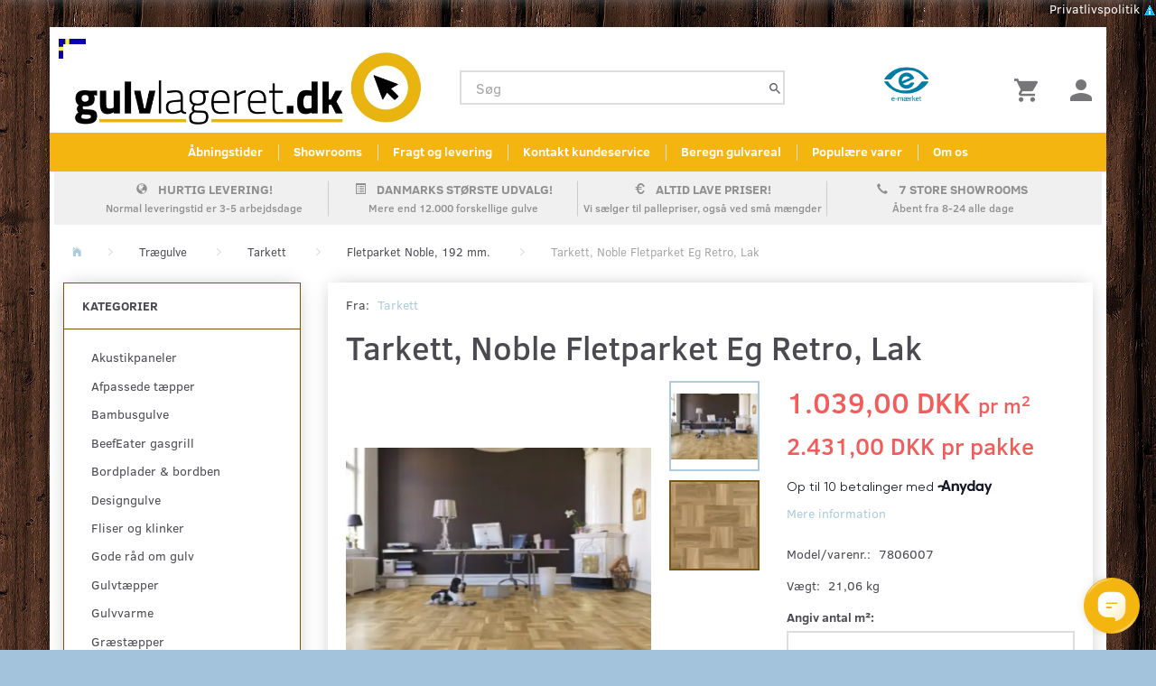

--- FILE ---
content_type: text/html; charset=UTF-8
request_url: https://gulvlageret.dk/fletparket-noble-192-mm-731/tarkett-noble-fletparket-eg-retro-lak-p400
body_size: 57362
content:
<!doctype html>
<html class="no-js  "
	lang="da"
>
<head>
			<title>Tarkett, Noble Fletparket Eg Retro, Lak  - LAVE PRISER</title>
		<meta charset="utf-8">
		<meta http-equiv="X-UA-Compatible" content="IE=edge,chrome=1">
				<meta name="description" content="">
				<meta name="keywords" content="">
		<meta name="viewport" content="width=device-width, initial-scale=1, viewport-fit=cover">
						<script src="https://cdn.starti.app/c/gulvlageret-dk/main.js"></script>
        <link rel="stylesheet" href="https://cdn.starti.app/c/gulvlageret-dk/main.css" />
        <script>
function app() {
  if (location.href.includes("/cart")) {
    const queryParams = new URLSearchParams(window.location.search);
    if (queryParams.has("_gpp_gcid")) {
      const cartCookie = queryParams.get("_gpp_gcid");
      if (cartCookie) {
        document.cookie = `_gpp_gcid=${cartCookie}; path=/; domain=.gulvlageret.dk; max-age=2592000;`;
        location.href = "/cart";
      }
    }
  }
  if (location.href.includes("/checkout/success")) {
    startiapp.Trigger.trackEvent("Purchased item(s)");
    console.log("Purchased item(s)");
  }
  populateMissingBadgeCount();
  const callback = function(mutationsList, observer2) {
    for (const mutation of mutationsList) {
      if (mutation.type === "attributes" && mutation.attributeName === "class") {
        const classAttribute = mutation.target.getAttribute("class");
        if (classAttribute.includes("modal-open")) {
          observer2.disconnect();
          startiapp.Trigger.trackEvent("Item added to cart");
        }
      }
    }
  };
  const config = { attributes: true, childList: false, subtree: false };
  const targetNode = document.querySelector("body");
  const observer = new MutationObserver(callback);
  observer.observe(targetNode, config);
}
function web() {
    if (location.href.includes("/checkout")
        && !location.href.includes("/success") // Do not show modal on success page
    ) {
        const cartCookie = getCartCookie();
        if (cartCookie) {
            showInAppModal(true);
        }
    }
}
function escKeydownHandler(e) {
  if (e.key === "Escape") {
    showInAppModal(false);
  }
}
function generateQrCodeSvg(url) {
  const size = 200;
  const qrcodeLib = document.createElement("script");
  qrcodeLib.src = "https://cdn.jsdelivr.net/npm/qrcodejs/qrcode.min.js";
  document.body.appendChild(qrcodeLib);
  qrcodeLib.onload = () => {
    const QRCode = window.QRCode;
    var qrElement = document.getElementById("dynamic-qr-code");
    qrElement.innerHTML = "";
    new QRCode(qrElement, { text: url, width: size, height: size });
  };
}
function addHrefToOpenAppButton(url) {
  document.querySelector("#open-app-button")?.setAttribute("href", url);
}
function replacePriceText() {
  const grandTotalTd = document.querySelector(".subtotal .fee");
  let discount = void 0;
  try {
    if (grandTotalTd) {
      const grandTotal = grandTotalTd.innerHTML;
      let currency = "DKK";
      if (grandTotal.includes("\u20AC"))
        currency = "\u20AC";
      switch (currency) {
        case "\u20AC":
          const cleanedUpGrandTotalEur = grandTotal.split(".")[0].replace(",", "").replace("\u20AC", "").trim();
          const grandTotalNumberEur = Number(cleanedUpGrandTotalEur);
          const discountValueEur = grandTotalNumberEur * 0.01;
          if (!Number.isNaN(discountValueEur))
            discount = `\u20AC ${discountValueEur.toFixed(2)}`;
          break;
        case "DKK":
          const cleanedUpGrandTotalDkk = grandTotal.split(",")[0].replace(".", "").replace("DKK", "").trim();
          const grandTotalNumberDkk = Number(cleanedUpGrandTotalDkk);
          const discountValueDkk = grandTotalNumberDkk * 0.01;
          if (!Number.isNaN(discountValueDkk))
            discount = `${discountValueDkk.toFixed(2).toString().replace(".", ",")} DKK`;
          break;
      }
    }
  } catch {
  }
  const allReplaceSpans = document.querySelectorAll("#open-in-app-modal #replace-price");
  allReplaceSpans.forEach((replaceSpan) => {
    if (discount)
      replaceSpan.innerHTML = replaceSpan.innerHTML.replace("{price.replace}", discount);
    else
      replaceSpan.innerHTML = "";
  });
}
function getCartCookie() {
  const cookies = document.cookie.split("; ");
  const cartCookie = cookies.find((c) => c.startsWith("_gpp_gcid="));
  if (!cartCookie)
    return null;
  return cartCookie;
}
function showInAppModal(show) {
  const cartCookie = getCartCookie();
  const link = `https://link.starti.app/gulvlageret-dk/from-web-checkout${cartCookie ? `?${cartCookie}` : ""}`;
  generateQrCodeSvg(link);
  addHrefToOpenAppButton(link);
  replacePriceText();
  const open_in_app_modal = document.querySelector("#open-in-app-modal");
  if (!open_in_app_modal)
    return;
  open_in_app_modal.style.display = show ? "block" : "none";
  if (show) {
    document.addEventListener("keydown", escKeydownHandler);
  } else {
    document.removeEventListener("keydown", escKeydownHandler);
  }
}
function populateMissingBadgeCount() {
  const badgeCount = document.querySelector("#minicart > li > a > span.count.badge").innerHTML.trim();
  const emptyBadgeCountElement = document.querySelector(".nav a.toggle-tab-minicart .badge");
  emptyBadgeCountElement.innerHTML = `${badgeCount}`;
}
const startiapp = window.startiapp;
document.addEventListener("DOMContentLoaded", function() {
  if (startiapp?.isRunningInApp())
    app();
  else
    web();
});

</script>

		<style>
		              /*! starti.app custom style start */
            .startiapp {
                display: none !important
            }

            body[startiapp-search] {
                touch-action: none
            }

            body[startiapp-search] .site-main {
                display: none !important
            }

            body[startiapp-search] .site-header .navbar-default.navbar-mobile {
                display: none !important
            }

            body[startiapp-search] .logo.logo-kind-image {
                display: none
            }

            body[startiapp-search] .hr-overlay-search,
            body[startiapp-search] .hr-tabs {
                touch-action: none
            }

            body[startiapp] {
                height: calc(100vh - var(--startiapp-inset-top, 0px)) !important;
                background: #fff;
                margin-top: var(--startiapp-inset-top, 0px) !important
            }
            
            body[startiapp] #mobileMenu > footer > p {
                display: none;
            }

            body[startiapp] #header-qr-button {
                width: calc(100% - 30px);
                outline: none;
                border: none;
                border-radius: 10px;
                display: flex !important;
                align-items: center;
                padding: 20px 20px;
                color: #4b4a50;
                background-color: #eab218;
                background-position: center;
                transition: background .8s;
                box-shadow: 0 0 4px #999;
                margin: 0 15px 20px 15px
            }

            body[startiapp] #header-qr-button p {
                display: flex;
                justify-content: space-between;
                gap: 10px;
                flex: 1;
                align-items: center;
                margin: 0
            }

            body[startiapp] #header-qr-button p span {
                font-size: 16px;
                text-align: start
            }

            body[startiapp] #header-qr-button p i {
                font-size: 32px
            }

            body[startiapp] #header-qr-button:hover {
                background: #dbaa25 radial-gradient(circle, transparent 1%, #dbaa25 1%) center/15000%
            }

            body[startiapp] #header-qr-button:active {
                background-color: #e1b439;
                background-size: 100%;
                transition: background 0s
            }

            body[startiapp] div[id*=botxo-chat] {
                display: none
            }

            body[startiapp] #Coi-Renew {
                display: none !important
            }

            body[startiapp] .logo.logo-kind-image:not(.startiapp) {
                display: none
            }

            body[startiapp] #login-modal .modal-content {
                border-radius: 12px !important
            }

            body[startiapp] #login-modal input {
                border-radius: 6px;
                border: 1px solid #ddd
            }

            body[startiapp] #login-modal .input-group {
                border-radius: 6px;
                border: 1px solid #ddd
            }

            body[startiapp] #login-modal .input-group input {
                border: none
            }

            body[startiapp] #login-modal .input-group .forgot {
                border-left: 1px solid #ddd
            }

            body[startiapp] #login-modal .user-register {
                color: #eab218
            }

            body[startiapp] #login-modal .btn {
                background: #eee;
                color: #4b4a50
            }

            body[startiapp] #login-modal .btn-primary {
                background: #eab218;
                border-radius: 6px;
                font-weight: bold
            }

            body[startiapp] a.login:active,
            body[startiapp] a.login:focus {
                background: none !important
            }

            body[startiapp] .col-md-10 {
                padding-inline: 24px
            }

            body[startiapp] .site-main {
                margin: 0 !important;
                padding: 0 !important
            }

            body[startiapp] .sidebar::before {
                background: none;
                box-shadow: none !important;
                color: rgba(0, 0, 0, .5019607843);
                display: none
            }

            body[startiapp] .sidebar * {
                background: #fff !important
            }

            body[startiapp] .sidebar *:focus,
            body[startiapp] .sidebar *:active {
                background: #fff !important
            }

            body[startiapp] .sidebar * .title,
            body[startiapp] .sidebar * .glyphicon {
                color: #000 !important
            }

            body[startiapp] .sidebar .dropdown-backdrop {
                background: none !important
            }

            body[startiapp] .sidebar .dropdown-toggle::after {
                color: #000 !important
            }

            body[startiapp] #mobileMenuPageOverlay {
                background: #000
            }

            body[startiapp] .site-main {
                margin-block: 100px
            }

            body[startiapp] .product-actions {
                align-self: center !important
            }

            body[startiapp] .product-actions .details-button {
                background: #eab218 !important;
                padding: 10px 20px !important;
                border-radius: 6px;
                font-weight: bold !important;
                display: none !important
            }

            body[startiapp] .buy-button {
                background: #eab218;
                border-radius: 6px;
                font-weight: bold
            }

            body[startiapp] .inline-blocks {
                display: flex !important;
                justify-content: space-between !important
            }

            body[startiapp] .input-group {
                border: 1px solid rgba(0, 0, 0, .1019607843);
                border-radius: 6px;
                overflow: hidden
            }

            body[startiapp] .input-group .input-group-addon {
                border: none !important
            }

            body[startiapp] .input-group .form-control {
                border: none;
                border-inline: 1px solid rgba(0, 0, 0, .1019607843)
            }

            body[startiapp] .full-description-link .pseudo {
                display: flex;
                justify-content: center;
                align-items: center;
                color: #000;
                background: #eee;
                padding: 10px;
                border-radius: 6px
            }

            body[startiapp] .full-description-link .pseudo:active,
            body[startiapp] .full-description-link .pseudo:focus,
            body[startiapp] .full-description-link .pseudo::after,
            body[startiapp] .full-description-link .pseudo::before {
                border: none !important;
                outline: none !important
            }

            body[startiapp] .sidebar-toggle,
            body[startiapp] .products-sorting {
                background: #fff;
                color: #4b4a50;
                border-radius: 6px
            }

            body[startiapp] .sidebar-toggle {
                border: 2px solid #eee;
                background: #eee;
                font-weight: bold
            }

            body[startiapp] .category-details {
                border: none !important;
                background: rgba(234, 178, 24, .5019607843)
            }

            body[startiapp] .category-toolbar {
                border: none
            }

            body[startiapp] .product-main .definition a {
                color: #4b4a50;
                font-weight: bold
            }

            body[startiapp] .eq-title-height {
                height: auto !important
            }

            body[startiapp] .hr-filters,
            body[startiapp] .hr-logo {
                display: none !important
            }

            body[startiapp] .hr-overlay-search {
                padding-top: var(--startiapp-inset-top, 0px);
            }

            body[startiapp] .hr-overlay-search .hr-tab-header.active {
                overflow: hidden
            }

            body[startiapp] .logo-image {
                margin: 0px 0px 15px 0px
            }

            body[startiapp] .startiapp-fixedheading {
                position: fixed !important;
                top: 0;
                z-index: 10;
                width: 100%;
                font-weight: 700;
                font-size: 1em;
                text-align: center;
                text-transform: uppercase;
                border-bottom: none;
                background-color: #eab218;
                padding: calc(var(--startiapp-inset-top, 0px) + 15px) 20px 15px 20px
            }

            body[startiapp] .component-tabs:not(:has(#product-description)) {
                display: none !important
            }

            body[startiapp] .container:has(.slick-slide, .aw-slider) {
                padding: 0px !important
            }

            body[startiapp] .container:has(.slick-slide, .aw-slider) .panel.panel-primary {
                border: none
            }

            body[startiapp] .container:has(.slick-slide, .aw-slider) .panel.panel-primary .panel-heading {
                border-bottom: none;
                text-align: center;
                background-color: #eab218
            }

            body[startiapp] .container:has(.slick-slide, .aw-slider) .panel.panel-primary .panel-body {
                padding: 15px 0px !important
            }

            body[startiapp] .container:has(.slick-slide, .aw-slider) .panel.panel-primary .panel-body .aw-slider {
                max-height: unset !important
            }

            body[startiapp] .container:has(.slick-slide, .aw-slider) .panel.panel-primary .panel-body .aw-slider .slick-arrow {
                display: none !important
            }

            body[startiapp] .container:has(.slick-slide, .aw-slider) .panel.panel-primary .panel-body .aw-slider .slick-track {
                display: flex !important;
                align-items: center;
                flex-direction: column;
                width: unset !important;
                transform: unset !important
            }

            body[startiapp] .container:has(.slick-slide, .aw-slider) .panel.panel-primary .panel-body .aw-slider .slick-track .aw-item {
                border-bottom: 1px solid #b8b8b8;
                padding-top: 25px
            }

            body[startiapp] .container:has(.slick-slide, .aw-slider) .panel.panel-primary .panel-body .aw-slider .slick-track .aw-item .image-wrapped {
                width: 100% !important;
                max-width: unset !important
            }

            body[startiapp] .container:has(.slick-slide, .aw-slider) .panel.panel-primary .panel-body .aw-slider .slick-track .aw-item .image-wrapped .img-box-height {
                height: unset !important;
                padding-bottom: unset !important
            }

            body[startiapp] .container:has(.slick-slide, .aw-slider) .panel.panel-primary .panel-body .aw-slider .slick-track .aw-item .image-wrapped .img-box-height .img-wrap {
                position: unset !important
            }

            body[startiapp] .container:has(.slick-slide, .aw-slider) .panel.panel-primary .panel-body .aw-slider .slick-track .aw-item .image-wrapped .img-box-height .img-wrap .img-content {
                position: unset !important
            }

            body[startiapp] .container:has(.slick-slide, .aw-slider) .panel.panel-primary .panel-body .aw-slider .slick-track .aw-item .image-wrapped .img-box-height .img-wrap .img-content img {
                max-width: 100%;
                max-height: 40vh
            }

            body[startiapp] .product-view-wrap .product.col-xp-12,
            body[startiapp] .product-listing .product.col-xp-12 {
                width: 100%;
                border-bottom: 1px solid #b8b8b8;
                margin: 10px 10vw !important;
                padding: 0 !important
            }

            body[startiapp] .product-view-wrap .product.col-xp-12 .image-wrapped,
            body[startiapp] .product-listing .product.col-xp-12 .image-wrapped {
                width: 100% !important;
                max-width: unset !important
            }

            body[startiapp] .product-view-wrap .product.col-xp-12 .image-wrapped .img-box-height,
            body[startiapp] .product-listing .product.col-xp-12 .image-wrapped .img-box-height {
                height: unset !important;
                padding-bottom: unset !important
            }

            body[startiapp] .product-view-wrap .product.col-xp-12 .image-wrapped .img-box-height .img-wrap,
            body[startiapp] .product-listing .product.col-xp-12 .image-wrapped .img-box-height .img-wrap {
                position: unset !important
            }

            body[startiapp] .product-view-wrap .product.col-xp-12 .image-wrapped .img-box-height .img-wrap .img-content,
            body[startiapp] .product-listing .product.col-xp-12 .image-wrapped .img-box-height .img-wrap .img-content {
                position: unset !important
            }

            body[startiapp] .product-view-wrap .product.col-xp-12 .image-wrapped .img-box-height .img-wrap .img-content img,
            body[startiapp] .product-listing .product.col-xp-12 .image-wrapped .img-box-height .img-wrap .img-content img {
                width: 100%
            }

            body[startiapp] .product-view-wrap .prices-list>:not(.regular),
            body[startiapp] .product-view-wrap .prices-list .before,
            body[startiapp] .product-view-wrap .prices-list .save,
            body[startiapp] .product-listing .prices-list>:not(.regular),
            body[startiapp] .product-listing .prices-list .before,
            body[startiapp] .product-listing .prices-list .save {
                display: none !important
            }

            body[startiapp] .ui-pnotify .ui-pnotify-container {
                padding-top: 60px !important
            }

            body[startiapp] .search {
                display: none
            }

            body[startiapp] .search-autocomplete {
                border: none;
                height: 40vh;
                overflow-y: scroll
            }

            body[startiapp] .sidebar {
                top: var(--startiapp-inset-top, 0px)
            }

            body[startiapp] .sidebar .sidebar-footer .dropdown-toggle {
                padding-bottom: var(--startiapp-inset-bottom, 0px)
            }

            body[startiapp] .sidebar .startiapp-sidebar-footer {
                display: flex !important;
                justify-content: space-between;
                align-items: center;
                padding: 15px 25px var(--startiapp-inset-bottom, 0px) 25px
            }

            body[startiapp] .sidebar .startiapp-sidebar-footer a {
                padding: 0
            }

            body[startiapp] .sidebar .startiapp-sidebar-footer a i::before {
                font-size: 32px
            }

            body[startiapp] #showroom-form-frame {
                height: 100vh;
                width: 100%
            }

            body[startiapp] * {
                box-shadow: none !important
            }

            body[startiapp] .startiapp {
                display: block !important
            }

            body[startiapp] .navbar-mobile .container {
                padding-bottom: var(--startiapp-inset-bottom, 0px)
            }

            body[startiapp] .hidden-xp,
            body[startiapp] .hidden-xs,
            body[startiapp] .navbar.navbar-default.mm.text-center,
            body[startiapp] .custom-html.navbar-nav.navbar-right.topbar-trust {
                display: block;
            }

            body[startiapp] .collapse.navbar-collapse.navbar-nav.mm-container {
                display: none !important
            }

            body[startiapp] .visible-xp-block,
            body[startiapp] .visible-xs-block,
            body[startiapp] .navbar-default.navbar-mobile {
                display: block !important
            }

            body[startiapp] .site-header>.container {
                position: relative;
                padding-top: 5px;
                padding-bottom: 0;
                background: none, #fff
            }

            body[startiapp] div[aria-label=cookieconsent] {
                display: none !important
            }

            body[startiapp] .navbar-default {
                position: fixed;
                bottom: 0 !important;
                z-index: 1000;
                background: rgba(255, 255, 255, .5019607843);
                border-top: 1px solid rgba(0, 0, 0, .1019607843);
                width: 100%;
                -webkit-backdrop-filter: blur(10px);
                backdrop-filter: blur(10px)
            }

            body[startiapp] .navbar-default * {
                color: #000
            }

            body[startiapp] .navbar-default .sidebar-toggle-wrap {
                display: none !important
            }

            body[startiapp] .navbar-default .tab-search {
                padding: 0
            }

            body[startiapp] .navbar-default .sidebar-toggle {
                border: none
            }

            body[startiapp] .navbar-default .sidebar-toggle .icon-bar {
                background: #000
            }

            body[startiapp] .navbar-default .sidebar-toggle span {
                display: none
            }

            body[startiapp] .navbar-default .container>.clearfix {
                display: flex
            }

            body[startiapp] .navbar-default .tab-content,
            body[startiapp] .navbar-default .tab-pane {
                background: none !important
            }

            body[startiapp] .navbar-default a {
                border: none
            }

            body[startiapp] .navbar-default .nav {
                display: flex;
                justify-content: space-around;
                width: 100%
            }

            body[startiapp] .navbar-default .nav li,
            body[startiapp] .navbar-default .nav a {
                display: flex;
                justify-content: center;
                width: 100%
            }

            body[startiapp] .navbar-default .nav a:hover {
                background-color: unset !important
            }

            body[startiapp] .navbar-default .nav .count.badge {
                height: 22px
            }

            body[startiapp] .nav-tabs a {
                border: none
            }

            body[startiapp] .site-main {
                padding-bottom: calc(var(--startiapp-inset-bottom, 0px) + 50px) !important
            }

            body[startiapp] .site-main>.container>.row>.col-md-6 {
                display: none !important
            }

            body[startiapp] .site-main>.container>.row>.col-md-18>.page-header {
                padding-bottom: 0 !important
            }

            body[startiapp] .row .col-md-18 .custom-text {
                display: none !important;
            }
            
            body[startiapp] .site-header>.custom-text {
                display: none
            }

            body[startiapp] .site-footer,
            body[startiapp] #launcher,
            body[startiapp] #toTop,
            body[startiapp] #toTopHover,
            body[startiapp] #phonefloatercontent,
            body[startiapp] .sticky-header,
            body[startiapp] .kontakt-kundeservice-mobile,
            body[startiapp] .gul {
                display: none !important
            }

            /*! starti.app custom style end */
		</style>
													
	<meta property="og:site_name" content="Trægulve, tæpper, linoleum, vinylgulve, laminatgulve - DK&#039;s billigste og hurtigste leverandør.">
	<meta property="og:type" content="product">
	<meta property="og:title" content="Tarkett, Noble Fletparket Eg Retro, Lak  - LAVE PRISER">
	<meta property="og:url" content="https://gulvlageret.dk/fletparket-noble-192-mm-731/tarkett-noble-fletparket-eg-retro-lak-p400">
	<meta property="og:image" content="https://gulvlageret.dk/media/cache/fb_image_thumb/product-images/40/0/TARKETT-NOBLE-OAK-BASKET-WEAVE-7806003-7806007-001-5656137_10241521709819.9536.jpg?1659382295">
	<meta property="og:description" content="Noble er en nyfortolkning af det klassiske hollandske ternede mønster med rødder tilbage fra 1600-tallet. Træbrædderne i Noble udvælges omhyggeligt, bearbejdes med en ny og særlig børsteteknik og behandles derefter med hårdvoksolie eller beskyttende lak. Slutresultatet er et trendy retrogulv med en fantastisk smuk overfladestruktur. Designgulv, der nyfortolker en klassisk modulbaseret teknik fra 1950&#039;erne.
Sortering: En bred kollektion af 3-stavs gulve, noget for enhver smag.Dimensioner: 2028 mm x 192 mm.Tykkelse: 16 mm.Indhold pr. pakke: 2,34 m²Slidlag: Ca 3,5 mm, hvilket gør det muligt at omslibe 3-4 gange.Fas: Ingen.Overfladebehandlet: Lak.Montering: Nemt montering med 2-lock kliksystem. Kan også fuldlimes til undergulvet med parketlim.Gulvvarme: Kan anvendes med gulvvarme.Låsesystem: 2-lock kliksystem.
Tilpasset det nordiske klima med store forskelle i luftfugtigheden mellem sommer og vinter.Dansk Indeklima mærket.
DownloadMonteringsvejledningVedligeholdelsesvejledning">
					<link rel="alternate" hreflang="x-default" href="https://gulvlageret.dk/fletparket-noble-192-mm-731/tarkett-noble-fletparket-eg-retro-lak-p400">
			<link rel="alternate" hreflang="da-dk" href="https://gulvlageret.dk/fletparket-noble-192-mm-731/tarkett-noble-fletparket-eg-retro-lak-p400">
		
	<link rel="apple-touch-icon" href="/apple-touch-icon-precomposed.png">

			<noscript>
	<style>
		.mm-inner .dropup,
		.mm-inner .dropdown {
			position: relative !important;
		}

		.dropdown:hover > .dropdown-menu {
			display: block !important;
			visibility: visible !important;
			opacity: 1;
		}

		.image.loading {
			opacity: 1;
		}

		.search-popup:hover .search {
			display: block;
		}
	</style>
</noscript>

<link rel="stylesheet" href="/build/frontend-theme/480.04a0f6ae.css"><link rel="stylesheet" href="/build/frontend-theme/theme.d95471cd.css">
	
			<script id="obbIePolyfills">

	/**
	 * Object.assign() for IE11
	 * https://developer.mozilla.org/en-US/docs/Web/JavaScript/Reference/Global_Objects/Object/assign#Polyfill
	 */
	if (typeof Object.assign !== 'function') {

		Object.defineProperty(Object, 'assign', {

			value: function assign(target, varArgs) {

				// TypeError if undefined or null
				if (target == null) {
					throw new TypeError('Cannot convert undefined or null to object');
				}

				var to = Object(target);

				for (var index = 1; index < arguments.length; index++) {

					var nextSource = arguments[index];

					if (nextSource != null) {

						for (var nextKey in nextSource) {

							// Avoid bugs when hasOwnProperty is shadowed
							if (Object.prototype.hasOwnProperty.call(nextSource, nextKey)) {
								to[nextKey] = nextSource[nextKey];
							}
						}
					}
				}

				return to;
			},

			writable: true,
			configurable: true
		});
	}

</script>
<script id="obbJqueryShim">

		!function(){var n=[],t=function(t){n.push(t)},o={ready:function(n){t(n)}};window.jQuery=window.$=function(n){return"function"==typeof n&&t(n),o},document.addEventListener("obbReady",function(){for(var t=n.shift();t;)t(),t=n.shift()})}();

	
</script>

<script id="obbInit">

	document.documentElement.className += (self === top) ? ' not-in-iframe' : ' in-iframe';

	window.obb = {

		DEVMODE: false,

		components: {},

		constants: {
			IS_IN_IFRAME: (self !== top),
		},

		data: {
			possibleDiscountUrl: '/discount/check-product',
			possibleWishlistUrl: '/wishlist/check',
			buildSliderUrl: '/slider',
		},

		fn: {},

		jsServerLoggerEnabled: false,
	};

</script>
<script id="obbConstants">

	/** @lends obbConstants */
	obb.constants = {
		HOST: 'https://gulvlageret.dk',

		// Environment
		IS_PROD_MODE: true,
		IS_DEV_MODE: false,
		IS_TEST_MODE: false,
		IS_TEST_RUNNING: document.documentElement.hasAttribute('webdriver'),

		// Browser detection
		// https://stackoverflow.com/a/23522755/1949503
		IS_BROWSER_SAFARI: /^((?!chrome|android).)*safari/i.test(navigator.userAgent),

		// Current currency
		CURRENCY: 'Kr. (DKK)',
		// Current currency
		CURRENCY_OPT: {
			'left': '',
			'right': ' DKK',
			'thousand': '.',
			'decimal': ',',
		},

		LOCALES: [{"code":"da","locale":"da_dk"}],

		// Common data attributes
		LAZY_LOAD_BOOL_ATTR: 'data-lazy-load',

		// Current language's localization id
		LOCALE_ID: 'da',

		// Shopping cart
		SHOPPINGCART_POPUP_STATUS: true,
		BROWSER_LANGUAGE_DETECTION_ENABLE: false,
		CART_COOKIE_GUEST_ID: '_gpp_gcid',
		CART_COOKIE_POPUP_FLAG: '_gpp_sc_popup',
		CART_IMAGE_WIDTH: '40',
		CART_IMAGE_HEIGHT: '40',

		COOKIE_FE_LIST_VIEW: '_gpp_shop_clw',
		COOKIE_FE_USER: '_gpp_y',
		COOKIE_FE_PURCHASE_SESSION: '_gpp_purchase_session',
		COOKIE_FE_TRACKING: '_gpp_tupv',
		COOKIE_FE_AGE: '_gpp_age',
		COOKIE_FE_LANGUAGE: '_gpp_shop_language',

		// Category page
		PRODUCT_LISTING_LAYOUT: 'grid',

		// Category filters
		FILTER_ANIMATION_DURATION: 400,
		FILTER_UPDATE_NUMBER_OF_PRODUCTS_DELAY: 400,
		FILTER_APPLY_DELAY: 2000,
		FILTER_PARAMS_WITH_MULTIPLE_VALUES_REGEXP: '^(av-\\d+|br|cat|stock|g-\\d+)$',

		// Viewport breakpoint widths
		viewport: {
			XP_MAX: 479,
			XS_MIN: 480,
			XS_MAX: 799,
			SM_MIN: 800,
			SM_MAX: 991,
			MD_MIN: 992,
			MD_MAX: 1199,
			LG_MIN: 1200,

			WIDTH_PARAM_IN_REQUEST: 'viewport_width',
			XP: 'xp',
			XS: 'xs',
			SM: 'sm',
			MD: 'md',
			LG: 'lg',
		},

		IS_SEARCH_AUTOCOMPLETE_ENABLED: false
	};

</script>

<script id="obbCookies">
	(function() {

		var obb = window.obb;

		obb.fn.setCookie = function setCookie(cname, cvalue, exdays) {
			var d = new Date();
			d.setTime(d.getTime() + (exdays * 24 * 60 * 60 * 1000));
			var expires = "expires=" + d.toUTCString();
			document.cookie = cname + "=" + cvalue + "; " + expires;
		};

		obb.fn.getCookie = function getCookie(cname) {
			var name = cname + "=";
			var ca = document.cookie.split(';');
			for (var i = 0; i < ca.length; i++) {
				var c = ca[i];
				while (c.charAt(0) == ' ') {
					c = c.substring(1);
				}
				if (c.indexOf(name) == 0) {
					return c.substring(name.length, c.length);
				}
			}
			return false;
		};

		
	})();
</script>

<script id="obbTranslations">

	/** @lends obbTranslations */
	obb.translations = {

		categories: "Kategorier",
		brands: "M\u00e6rker",
		products: "Produkter",
		pages: "Information",

		confirm: "Bekr\u00e6ft",
		confirmDelete: "Er du sikker p\u00e5 at du vil slette dette?",
		confirmDeleteWishlist: "Er du sikker p\u00e5 at du vil slette denne \u00f8nskeliste, med alt indhold?",

		add: "Tilf\u00f8j",
		moreWithEllipsis: "L\u00e6s mere...",

		foundProduct: "Fundet %s produkter",
		foundProducts: "%s produkter fundet",
		notAvailable: "Ikke tilg\u00e6ngelig",
		notFound: "Ikke fundet",
		pleaseChooseVariant: "V\u00e6lg venligst en variant",
		pleaseChooseAttribute: "V\u00e6lg venligst %s",
		pleaseChooseAttributes: "V\u00e6lg venligst %s og %s",

		viewAll: "Vis alle",
		viewAllFrom: "Se alle fra",
		quantityStep: "Denne vare s\u00e6lges kun i antal\/kolli af %s",
		quantityMinimum: "Minimum k\u00f8b af denne vare er %s",
		quantityMaximum: "Maks %s stk. kan k\u00f8bes af denne vare",

		notifications: {

			fillRequiredFields: "Ikke alle obligatoriske felter er udfyldt",
		},
		notAllProductAvaliableInSet: "Desv\u00e6rre er alle produkter i dette s\u00e6t ikke tilg\u00e6ngelige. V\u00e6lg en venligst en anden variant, eller fjern produkter som ikke er tilg\u00e6ngelige.",
		wasCopiedToClipboard: "Text was copied to clipboard",
	};

</script>


	
	<link rel="icon" href="/favicon.ico"><script>
window.dataLayer = window.dataLayer || [];
function gtag(){ dataLayer.push(arguments); }
gtag('consent', 'default', {
'ad_storage': 'denied',
'ad_user_data': 'denied',
'ad_personalization': 'denied',
'analytics_storage': 'denied',
'wait_for_update': 500
});
gtag('set', 'ads_data_redaction', true);

<!-- Google tag (gtag.js) --> <script async src="https://www.googletagmanager.com/gtag/js?id=GTM-PWK7Z6"> 
</script>

</script>

<script id="CookieConsent" src="https://policy.app.cookieinformation.com/uc.js"
    data-culture="DA" data-gcm-version="2.0" type="text/javascript"></script>
	
<script async src="https://www.googletagmanager.com/gtag/js?id=G-7871J5JXWT"></script>
<script id="OBBGoogleAnalytics4">
	window.dataLayer = window.dataLayer || [];

	function gtag() {
		dataLayer.push(arguments);
	}

	gtag('js', new Date());

		gtag('config', 'G-7871J5JXWT', {
		'anonymize_ip': false,
		'startiapp': (startiapp.isRunningInApp() ? 'true' : 'false')
			});
	
    gtag('set', 'user_properties', {'startiapp': (startiapp.isRunningInApp() ? 'true' : 'false')});

	
		gtag('event', 'view_item', {
		currency: "DKK",
		value: 2431,
		items: [
			{
				"item_id": "400",
				"item_name": "Tarkett,\u0020Noble\u0020Fletparket\u0020Eg\u0020Retro,\u0020Lak\u0020",
				"item_brand": "Tarkett",
				"item_category": "Tr\u00E6gulve\u0020\/\u0020Tarkett\u0020\/\u0020Fletparket\u0020Noble,\u0020192\u0020mm.",
				"quantity": 1,
				"price": 2431
			}
		]
	});
	
	

	</script><meta name="google-site-verification" content="zWRQgmyaU6-vW8XG0A4xfByVof_eVnjnx1VjlW_A7io" /><!-- Google Tag Manager -->
<script defer>(function(w,d,s,l,i){w[l]=w[l]||[];w[l].push({'gtm.start':
new Date().getTime(),event:'gtm.js'});var f=d.getElementsByTagName(s)[0],
j=d.createElement(s),dl=l!='dataLayer'?'&l='+l:'';j.async=true;j.src=
'https://www.googletagmanager.com/gtm.js?id='+i+dl;f.parentNode.insertBefore(j,f);
})(window,document,'script','dataLayer','GTM-PWK7Z6');</script>
<!-- End Google Tag Manager -->        <link rel="canonical" href="https://gulvlageret.dk/fletparket-noble-192-mm-731/tarkett-noble-fletparket-eg-retro-lak-p400">
        <!-- Facebook Pixel Code -->
<script>
	if (!fbEventId) {
					var fbEventId = Date.now() + Math.random();
			}

	!function(f,b,e,v,n,t,s)
	{if(f.fbq)return;n=f.fbq=function(){n.callMethod?
		n.callMethod.apply(n,arguments):n.queue.push(arguments)};
		if(!f._fbq)f._fbq=n;n.push=n;n.loaded=!0;n.version='2.0';
		n.queue=[];t=b.createElement(e);t.async=!0;
		t.src=v;s=b.getElementsByTagName(e)[0];
		s.parentNode.insertBefore(t,s)}(window, document,'script',
		'https://connect.facebook.net/en_US/fbevents.js');
	fbq('init', '595877368948560');
			fbq('track', 'ViewContent', {
			currency: "DKK",
			value: 1944.8,
			content_ids: 400,
			content_name: 'Tarkett, Noble Fletparket Eg Retro, Lak ',
			content_type: 'product',
			product_catalog_id: '1348467028565311',
			content_category: 'Fletparket Noble, 192 mm.'
		}, {eventID: fbEventId});
		$(function () {
		fbq('track', 'PageView', {}, {eventID: fbEventId});
		$(document).on('obbAjaxLoadFirstTarget.cart', function (event, params) {
			if (!params.success || !params.eventTrackingData) {
				return;
			}
			const products = params.eventTrackingData.products ? params.eventTrackingData.products : [];
			let addProductData = [];
			let productDataValue = 0;
			let productType = 'product';
			let productIds = [];
			products.forEach(function (product) {
				const quantity = fetchQuantityFromParameters(params.additionalParameters);
				if(product.articleId) {
					productType = 'product_group';
				}
				productDataValue += product.value * quantity;
				addProductData.push({
					id: product.productId,
					quantity: quantity ? quantity : 1
				});
				productIds.push(product.productId);
			});
			if (params.eventName === 'cart.add') {
				fbq('track', 'AddToCart', {
					value: productDataValue,
					currency: 'Kr. (DKK)',
					contents: addProductData,
					content_ids: productIds,
					content_type: productType,
					product_catalog_id: '1348467028565311',
				}, {eventID: getArticleLines()});
			}
		});
	});
	function fetchQuantityFromParameters(queryString) {
		const splitedParams = queryString.split("&");
		for (let i = 0; i < splitedParams.length; i++) {
			if (~splitedParams[i].indexOf('quantity')) {
				return splitedParams[i].match(/=(\d+)/)[1];
			}
		}
		return null;
	}

	function getArticleLines() {
		let exists = [];
		let cartLineQty = '';

		$('.cart-item-quantity').filter(function () {
			const cartLineId = this.name.replace(/\D/g, '');
			if (!_.includes(exists, cartLineId)) {
				exists.push(cartLineId);
				cartLineQty += cartLineId + this.value;
			}
		});
		return cartLineQty;
	}
</script>
<noscript><img alt="facebook" height="1" width="1" style="display:none"
               src="https://www.facebook.com/tr?id=595877368948560&ev=PageView&noscript=1"
	/></noscript>
<!-- End Facebook Pixel Code --><script>(function(w,d,t,r,u){var f,n,i;w[u]=w[u]||[],f=function(){var o={ti:"187221971", enableAutoSpaTracking: true};o.q=w[u],w[u]=new UET(o),w[u].push("pageLoad")},n=d.createElement(t),n.src=r,n.async=1,n.onload=n.onreadystatechange=function(){var s=this.readyState;s&&s!=="loaded"&&s!=="complete"||(f(),n.onload=n.onreadystatechange=null)},i=d.getElementsByTagName(t)[0],i.parentNode.insertBefore(n,i)})(window,document,"script","//bat.bing.com/bat.js","uetq");</script>
</head>

<body class="	page-product pid400 	
">
	<!-- Google Tag Manager (noscript) -->
<noscript><iframe src=https://www.googletagmanager.com/ns.html?id=GTM-PWK7Z6
height="0" width="0" style="display:none;visibility:hidden"></iframe></noscript>
<!-- End Google Tag Manager (noscript) -->

	<div id="page-wrapper" class="page-wrapper">

		<section id="page-inner" class="page-inner">

			<header id="header" class="site-header">
									
<div class="kontakt-kundeservice-mobile hidden-sm hidden-md hidden-lg">
    <a href="https://gulvlageret.dk/information/kontakt-kundeservice/">Kontakt kundeservice</a>
</div>

<div
	class="navbar-default navbar-mobile visible-xp-block visible-xs-block "
	hook="mobileNavbar"
	role="tabpanel"
>
	<div class="container">

		<div class="clearfix">
			
<div
	class="sidebar-toggle-wrap visible-xp-block visible-xs-block pull-left"
>
	<button
		class="btn btn-default sidebar-toggle sidebar-toggle-general"
		data-hook="toggleMobileMenu"
	>
		<i class="icon-bars">
			<span class="sr-only">Skifte navigation</span>
			<span class="icon-bar"></span>
			<span class="icon-bar"></span>
			<span class="icon-bar"></span>
		</i>
		<span>Menu</span>
	</button>
</div>

			<ul class="nav navbar-nav nav-pills navbar-mobile-tabs pull-right">
				                <li role="presentation" class="startiapp">
                    <a
                        role="tabs"
						href='#' onclick='toggleMobileMenu();'
                    >
                        <i class="glyphicon glyphicon-menu-hamburger startiapp-v-medium"></i>
                    </a>
                </li>
								<li role="presentation">
					<a
						class="toggle-tab-search"
						hook="mobileNavbar-toggleSearch"
						href="#navbarMobileSearch"
						data-toggle="pill"
						role="tabs"
					>
						<i class="glyphicon glyphicon-search startiapp-v-medium"></i>
					</a>
				</li>
				
								<li role="presentation" class="startiapp">
					<a
						role="tabs"
						href='/'
					>
						<i class="glyphicon glyphicon-home startiapp-v-medium"></i>
					</a>
				</li>
								<li role="presentation">
										    					    <script>var loggedIn = false;</script>
												<a
							class="login"
							hook="mobileNavbar-loginButton"
							href="/user/"
							data-toggle="modal"
							data-target="#login-modal"
						>
							<i class="glyphicon glyphicon-user startiapp-v-medium"></i>
						</a>
									</li>

									<li role="presentation">
						<a
							class="toggle-tab-minicart "
							hook="mobileNavbar-toggleMinicart"
							href="#navbarMobileMinicart"
							data-toggle="pill"
							role="tabs"
						>
							<i class="glyphicon glyphicon-shopping-cart startiapp-v-medium"></i>
							<span class="count badge"></span>
						</a>
					</li>
				
			</ul>
		</div>

		<div class="tab-content">
			<div
				class="tab-pane fade page-content tab-search"
				id="navbarMobileSearch"
				hook="mobileNavbar-search"
				role="tabpanel"
			>
				
<form method="GET"
	  action="/search/"
	  class="dropdown search "
	  data-target="none"
	  
>
			
	<input
		id="search-input-desktop"
		type="search"
		class="form-control search-autocomplete"
		name="q"
		maxlength="255"
		placeholder="Søg"
		value=""
		data-request-url="/search/suggestion/"
		aria-haspopup="true"
		aria-expanded="false"
			>
		<button class="btn" type="submit" aria-label="Søg">
			<i class="glyphicon glyphicon-search"></i>
		</button>
		<div class="dropdown-menu w-100 search-output-container">
			<div class="suggestions d-none">
				<b>Forslag: </b>
				<div class="suggestion-terms"></div>
			</div>
			<div class="main">
				<div class="search-content empty" data-section="products" id="search-results-products">
					<ul class="mt-2 custom search-list"></ul>
					<p class="search-suggestion-empty">Ingen resultater fundet</p>
					<button name="view" type="submit" class="btn btn-link">
						Vis alle resultater <span>(0)</span>
					</button>
				</div>
			</div>
		</div>
				<style>
			form.search .dropdown-menu li .image {
				max-width: 100px;
			}
		</style>

	</form>
			</div>
			<div
				class="tab-pane fade page-content tab-userbar"
				id="navbarMobileUserbar"
				hook="mobileNavbar-userMenu"
				role="tabpanel"
			>
				<ul class="nav navbar-nav">
					

					<li>
			<a class="login login-link"
   href="/user/"
   title="Login"
   data-toggle="modal"
   data-target="#login-modal"
	>
	<i class="glyphicon glyphicon-user"></i>
	<span class="title">
		Log ind
	</span>
</a>
		</li>
	
				</ul>
			</div>
							<div
					class="tab-pane fade page-content tab-minicart toggle-tab-minicart"
					id="navbarMobileMinicart"
					data-hook="mobileNavbar-minicart"
					role="tabpanel"
				>
					
				</div>
					</div>

	</div>
</div>
<script>
	document.addEventListener("DOMContentLoaded", () => {
		var observer = new MutationObserver(function(mutations) {
			mutations.forEach(function(mutation) {
        		if (mutation.addedNodes && mutation.addedNodes.length > 0) {
					let filtered = Array.prototype.slice.call(mutation.addedNodes).find(m => m.classList && m.classList.contains('slick-slide'))
					if (filtered) {
						$(filtered).closest(".slick-track").find(".slick-slide").each(function( index ) {
							if (index > 5) {
								$(this).find("img").attr('src', '')
								$(this).hide();
							}
						})
						return;
					}
				}
			});
		});

		var config = {
			subtree: true,
			childList: true,
		};

		if (startiapp.isRunningInApp()) {
			$(".tab-search").remove()
			$(".toggle-tab-search").click(function(e) {
				e.preventDefault()
				document.querySelector("body").setAttribute('startiapp-search', '')
			})
			$("body").on('click', '.hr-close', function(e) {
				document.querySelector("body").removeAttribute('startiapp-search', '')
			})
			$(".startiapp-slick-container .component-tabs img").attr("src", "")
			$(".startiapp-slick-container .component-tabs .img-upscaled").attr("src", "")
			if (document.querySelectorAll(".container .panel:has(.slick-track)")[0]) {
				observer.observe(document.querySelectorAll(".container .panel:has(.slick-track)")[0], config);	
			}
			const fixedHeadingElement = document.createElement("div")
			fixedHeadingElement.className="startiapp-fixedheading"
			document.body.append(fixedHeadingElement)
			const fixedHeading = $(fixedHeadingElement)
			fixedHeadingElement.style.display = "none"
			const startiappInsetTop = parseInt(getComputedStyle(document.documentElement).getPropertyValue('--startiapp-inset-top').replace("px", "")) || 0
			$(window).scroll(function(e) {
				if (document.querySelectorAll(".container .panel:has(.slick-track)")[0]) {
					const headings = document.querySelectorAll(".container .panel:has(.slick-track) .panel-heading")
					stickyHeading = false;
					headings.forEach(function(element) {
						if ($(element).offset().top-$(window).scrollTop()-startiappInsetTop <= 0) {
							fixedHeading.text($(element).text())
							fixedHeading.fadeIn(100);
							stickyHeading = true;
						} 
					})
					if (!stickyHeading) {
						fixedHeading.hide()
					}
				}
			})
		}

	});

	function toggleMobileMenu() {
		$(".navbar-default .btn.btn-default.sidebar-toggle.sidebar-toggle-general").click()
	}

	async function scanQR() {
		const selfURL = new URL(window. location. href)
		const etrackHost = "system.etrack1.com"
		const allowedDomains = [etrackHost, selfURL.host]
	    
		const qrIntroduction = localStorage.getItem("qrIntroduction");
		const qrIntroductionPath = "/qrscanner/";
		const timeBetweenIntroduction = 48 * 24 * 60 * 60 * 1000; //48 days

		const qrIntroductionURI = new URL(window.location.href);
		qrIntroductionURI.pathname = qrIntroductionPath;

		if (!startiapp.isRunningInApp()) {
            throw new Error("QR scanner kan kun bruges i appen.");
        }

		if(qrIntroduction == null) {
			localStorage.setItem("qrIntroduction", Date.now().toString());
			window.location.href = qrIntroductionURI.href;
			return;
		} else {
			try {
				var lastSeen = parseInt(qrIntroduction)
				if (Date.now() - lastSeen > timeBetweenIntroduction)
					throw new Error()
			} catch {
				localStorage.setItem("qrIntroduction", Date.now().toString());
				window.location.href = qrIntroductionURI.href;
				return;
			} 
		}

        let cameraAccessGranted = await startiapp.QrScanner.isCameraAccessGranted();
    
        if (!cameraAccessGranted) {
            cameraAccessGranted = await startiapp.QrScanner.requestCameraAccess();
			if (!cameraAccessGranted) {
				throw new Error("Kunne ikke få adgang til kameraet, åbn indstillinger for at give appen adgang.");
        	}
        }

        try {
            var message = await startiapp.QrScanner.scan();
        } catch {
            throw new Error("Kunne ikke åbne QR scanner.");
        }
		if (message == null) {
			throw new Error();
		}
        //await new Promise(r => setTimeout(r, 1000));
        try {
            var url = new URL(message);
        } catch {
            throw new Error("Ugyldig QR kode scannet");
        }
        
		gtag("event", "qrScanned", {
			"event_category": "QR Codes",
			"event_label": url.href
		})
		if (url.host == etrackHost) {
			const location = url.searchParams.get('Showroom')
			gtag("event", "showroomQrScanned", {
				"event_category": "QR Codes",
				"event_label": location ? location : "unknown"
			})
		} 
		if (url.host == selfURL.host) {
			const lastSegment = url.pathname.split('/').filter(Boolean).pop();
			gtag("event", "productQrScanned", {
			"event_category": "QR Codes",
			"event_label": lastSegment ? lastSegment : "unknown"
			})
		}
		return url;
	}
		
    async function scanQrButton() {
		const selfURL = new URL(window. location. href)
		const etrackHost = "system.etrack1.com"
		const allowedDomains = [etrackHost, selfURL.host]
        
		try {
			var url = await scanQR()
		} catch(e) {
			if (e.message) {
				confirm(e.message)	
			}
			return
		}

        if (!allowedDomains.includes(url.host)) {
            confirm("QR koden peger til ugyldig side " + url.host)
            return
        }
        
		if (url.host == etrackHost ) {
			url.searchParams.set('formURI', url.href)
			url.host = selfURL.host
			url.pathname = "/information/showrooms/"
		} 

		self.location.href = url.href
    }
</script>
														<nav class="navbar gul navbar-inverse text-center">  	<div class="container container-fluid">  		<div class="collapse navbar-collapse">  			  		<div class="custom-text navbar-nav text-center">



<!--
<h5 style="text-align: center;">På grund af ekstraordinær travlhed kan der i øjeblikket forekomme længere leveringstid end normalt.</h5>
-->
</div></div>  	</div>  </nav><div class="custom-text text-right" style="">



<p><span style="color: #ffffff;"><a style="color: #ffffff;" href="/information/cookie-og-privatlivspolitik/" target="_blank" rel="noopener">Privatlivspolitik</a>&nbsp;</span><span style="color: #ffffff;"><a style="color: #ffffff;" href="/information/cookie-og-privatlivspolitik/" target="_blank" rel="noopener"><img src="/images/iconsmall_6529.png"></a></span></p>
</div><nav class="navbar navbar-inverse" role="navigation"> 			 		 			 		 			 		 			 		 			 		 			 		 			 		 			 		 			 		 			 		 			 		 			 		 			 		 			 		 			 		 			 		 			 		 			 		 			 		 			 		 			 		 			 		 			 		 			 		 			 		 			 		 			 		 			 		 			 		 			 		 			 		 			 		 			 		 			 		 			 		 			 		 			 		 			 		 			 		 			 		 			 		 			 		 			 		 			 		 			 		 			 		 			 		 			 		 			 		 			 		 			 		 			 		 			 		 			 		 			 		 			 		 			 		 			 		 			 		 			 		 			 		 			 		 			 		 			 		 			 		 			 		 			 		 			 		 			 		 			 		 			 		 			 		 			 		 			 		 			 		 			 		 			 		 			 		 			 		 			 		 			 		 			 		 			 		 		<div class="container"> 			<div class="collapse navbar-collapse"> 				 				 				

  				<div class="custom-text navbar-nav svensk">



<p><a href="https://golvlageret.se/" target="_blank" rel="noopener"><img src="/images/flag 30x22_1.jpg"></a></p>
</div>
  			</div> 		</div> 	</nav><div class="container text-center"> 			 		 			 		 			 		 			 		 			 		 			 		 			 		 			 		 			 		 			 		 			 		 			 		 			 		 			 		 			 		 			 		 			 		 			 		 			 		 			 		 			 		 			 		 			 		 			 		 			 		 			 		 			 		 			 		 			 		 			 		 			 		 			 		 			 		 			 		 			 		 			 		 			 		 			 		 			 		 			 		 			 		 			 		 			 		 			 		 			 		 			 		 			 		 			 		 			 		 			 		 			 		 			 		 			 		 			 		 			 		 			 		 			 		 			 		 			 		 			 		 			 		 			 		 			 		 			 		 			 		 			 		 			 		 			 		 			 		 			 		 			 		 			 		 			 		 			 		 			 		 			 		 			 		 			 		 			 		 			 		 			 		 			 		 			 		 			 		 			 		 			 		 			 		 			 		 			 		 			 		 		<div class="row"> 			 		 			 		 			 		 			 		 			 		 			 		 			 		 			 		 			 		 			 		 			 		 			 		 			 		 			 		 			 		 			 		 			 		 			 		 			 		 			 		 			 		 			 		 			 		 			 		 			 		 			 		 			 		 			 		 			 		 			 		 			 		 			 		 			 		 			 		 			 		 			 		 			 		 			 		 			 		 			 		 			 		 			 		 			 		 			 		 			 		 			 		 			 		 			 		 			 		 			 		 			 		 			 		 			 		 			 		 			 		 			 		 			 		 			 		 			 		 			 		 			 		 			 		 			 		 			 		 			 		 			 		 			 		 			 		 			 		 			 		 			 		 			 		 			 		 			 		 			 		 			 		 			 		 			 		 			 		 			 		 			 		 			 		 			 		 			 		 			 		 			 		 			 		 			 		 			 		 			 		 			 		 			 		 			 		 			 		 			 		 			 		 			 		 			 		 			 		 			 		 			 		 			 		 			 		 			 		 			 		 			 		 			 		 			 		 			 		 			 		 			 		 			 		 			 		 			 		 			 		 			 		 			 		 			 		 			 		 			 		 			 		 			 		 			<div class="col-md-9">
<div
	class="logo  logo-kind-image"
	
	id="logo"
>
	<a
			aria-label="Gulvlageret.dk"
			href="/"
			data-store-name="Gulvlageret.dk"
		><img
					class="logo-image"
					src="https://gulvlageret.dk/media/cache/logo_thumb_origin/images/Gulvlageret%20logo.jpg?1550658190"
					alt="Gulvlageret.dk"
				></a></div>
 </div> 			<div class="col-md-8">
<form method="GET"
	  action="/search/"
	  class="dropdown search text-right"
	  data-target="none"
	  
>
			
	<input
		id="search-input-desktop"
		type="search"
		class="form-control search-autocomplete"
		name="q"
		maxlength="255"
		placeholder="Søg"
		value=""
		data-request-url="/search/suggestion/"
		aria-haspopup="true"
		aria-expanded="false"
			>
		<button class="btn" type="submit" aria-label="Søg">
			<i class="glyphicon glyphicon-search"></i>
		</button>
		<div class="dropdown-menu w-100 search-output-container">
			<div class="suggestions d-none">
				<b>Forslag: </b>
				<div class="suggestion-terms"></div>
			</div>
			<div class="main">
				<div class="search-content empty" data-section="products" id="search-results-products">
					<ul class="mt-2 custom search-list"></ul>
					<p class="search-suggestion-empty">Ingen resultater fundet</p>
					<button name="view" type="submit" class="btn btn-link">
						Vis alle resultater <span>(0)</span>
					</button>
				</div>
			</div>
		</div>
				<style>
			form.search .dropdown-menu li .image {
				max-width: 100px;
			}
		</style>

	</form>
 </div> 		<div class="col-md-7"><nav class="navbar hidden-xp hidden-xs text-right" role="navigation">

	<ul
		class="userbar nav navbar-nav navbar-right"
		id="userbar"
		
	>

		
					<li>
				<a class="login login-link"
   href="/user/"
   title="Login"
   data-toggle="modal"
   data-target="#login-modal"
	>
	<i class="glyphicon glyphicon-user"></i>
	<span class="title">
		Log ind
	</span>
</a>
			</li>
			</ul>

 
	<ul
		class="minicart minicart-compact  nav navbar-nav navbar-right"
		id="minicart"
		
	>
		<li
			class="dropdown"
			data-backdrop="static"
			data-dropdown-align="right"
			data-reload-name="cart"
			data-reload-url="/cart/show/minicart/compact"
		>
			
<a aria-label="Indkøbskurv" href="/cart/"  data-toggle="dropdown" data-hover="dropdown" data-link-is-clickable>

	<i class="glyphicon glyphicon-shopping-cart"></i>
	<span class="title">
		Indkøbskurv
	</span>
	<span class="total">
		
	</span>
	<span class="count badge">
		0
	</span>

</a>

<div class="dropdown-menu prevent-click-event-propagation">
	

	<div class="cart cart-compact panel panel-default  "
		
	>
		<div class="panel-heading">
			Indkøbskurv
		</div>

		<div class="panel-body"
			 data-reload-name="cart"
			 data-reload-url="/cart/show/cartbody_minified/compact"
		>
			

	<div class="inner empty">
		<span class="empty-cart-message">
			Din indkøbskurv er tom!
		</span>
	</div>




			
	<div class="cards ">
					<img src="https://gulvlageret.dk/media/cache/small_cards/images/certificates/dankort.gif" alt="paymentlogo">
					<img src="https://gulvlageret.dk/media/cache/small_cards/images/certificates/edankort.gif" alt="paymentlogo">
					<img src="https://gulvlageret.dk/media/cache/small_cards/images/certificates/mastercard.gif" alt="paymentlogo">
					<img src="https://gulvlageret.dk/media/cache/small_cards/images/certificates/verified_visa1.gif" alt="paymentlogo">
					<img src="https://gulvlageret.dk/media/cache/small_cards/images/certificates/verified_visa2.gif" alt="paymentlogo">
					<img src="https://gulvlageret.dk/media/cache/small_cards/images/certificates/viabill%20header_logo.png" alt="paymentlogo">
					<img src="https://gulvlageret.dk/media/cache/small_cards/images/certificates/visa.gif" alt="paymentlogo">
					<img src="https://gulvlageret.dk/media/cache/small_cards/images/certificates/visa_electron.gif" alt="paymentlogo">
					<img src="https://gulvlageret.dk/media/cache/small_cards/images/certificates/EAN_LOGO.jpg" alt="paymentlogo">
			</div>
		</div>

		<div class="panel-footer">

			<form action="/checkout">
				<button type="submit" class="btn btn-primary btn-block">
					Til kassen
				</button>
			</form>

			<form action="/cart/">
				<button type="submit" class="btn btn-default btn-block">
					Se indkøbskurv
				</button>
			</form>
		</div>

	</div>
</div>


		</li>
	</ul>
 <div class="custom-text maerke navbar-nav navbar-right text-right">



<p><a href="https://certifikat.emaerket.dk/gulvlageret.dk" target="_blank" rel="noopener"><img style="float: right;" src="/images/imagetools0_6589.png" width="50" height="50"></a></p>
</div></nav></div></div> 	</div><nav class="navbar visible-sm-block" role="navigation" style=""> 			 		 			 		 			 		 		<div class="container"> 			 		 			<div class="collapse navbar-collapse navbar-nav"> 				 				



					
		<ul class="horizontal-categories-menu nav navbar-nav navbar-left navbar-nav mm-inner max-level-3 ">
											
						 	
								
	<li class="cid2450 level1 has-children dropdown"
					data-dropdown-align="left"
			>
		<a class="dropdown-toggle"
		   href="/akustikpaneler-2450/"
							data-toggle="dropdown"
				data-hover="dropdown"
				data-link-is-clickable
					>
			
			<span class="col-title">
				<span class="title">Akustikpaneler</span>

				
				<span class="caret"></span>
				</span>
		</a>

											
								<ul class="dropdown-menu hidden">
				
																			
		
			
	<li class="cid2749 level2"
			>
		<a class=""
		   href="/gulvlagerets-billige-akustikpaneler-2749/"
					>
			
			<span class="col-title">
				<span class="title">Gulvlagerets billige akustikpaneler</span>

				
				</span>
		</a>

						
			</li>

												</ul>
			</li>

											
						 	
								
	<li class="cid60 level1 has-children dropdown"
					data-dropdown-align="left"
			>
		<a class="dropdown-toggle"
		   href="/afpassede-taepper-60/"
							data-toggle="dropdown"
				data-hover="dropdown"
				data-link-is-clickable
					>
			
			<span class="col-title">
				<span class="title">Afpassede tæpper</span>

				
				<span class="caret"></span>
				</span>
		</a>

											
								<ul class="dropdown-menu hidden">
				
																			
		
								
	<li class="cid759 level2 has-children"
			>
		<a class=""
		   href="/taepper-til-boernevaerelset-759/"
					>
			
			<span class="col-title">
				<span class="title">Tæpper til børneværelset</span>

				
				</span>
		</a>

											
								<ul class="">
				
																			
		
			
	<li class="cid1360 level3"
			>
		<a class=""
		   href="/kids-corner-legetaepper-med-bilbaner-1360/"
					>
			
			<span class="col-title">
				<span class="title">Kids Corner - Legetæpper med bilbaner</span>

				
				</span>
		</a>

											
			</li>

															
		
			
	<li class="cid1333 level3"
			>
		<a class=""
		   href="/hok-boernetaepper-digital-print-1333/"
					>
			
			<span class="col-title">
				<span class="title">HOK børnetæpper - Digital print</span>

				
				</span>
		</a>

											
			</li>

															
		
			
	<li class="cid1331 level3"
			>
		<a class=""
		   href="/deluxe-boernetaepper-bla-disney-marvel-og-prinsesser-1331/"
					>
			
			<span class="col-title">
				<span class="title">Deluxe børnetæpper - Bla. Disney, Marvel og prinsesser</span>

				
				</span>
		</a>

											
			</li>

															
		
			
	<li class="cid1330 level3"
			>
		<a class=""
		   href="/mood-kollektionen-trendy-boernetaepper-1330/"
					>
			
			<span class="col-title">
				<span class="title">Mood kollektionen - Trendy børnetæpper</span>

				
				</span>
		</a>

											
			</li>

												</ul>
			</li>

															
		
			
	<li class="cid1387 level2"
			>
		<a class=""
		   href="/tilbehoer-til-afpassede-taepper-1387/"
					>
			
			<span class="col-title">
				<span class="title">Tilbehør til afpassede tæpper</span>

				
				</span>
		</a>

						
			</li>

															
		
			
	<li class="cid1663 level2"
			>
		<a class=""
		   href="/gulvlagerets-billige-loese-taepper-1663/"
					>
			
			<span class="col-title">
				<span class="title">Gulvlagerets billige løse tæpper</span>

				
				</span>
		</a>

						
			</li>

															
		
								
	<li class="cid567 level2 has-children"
			>
		<a class=""
		   href="/lammeskind-567/"
					>
			
			<span class="col-title">
				<span class="title">Lammeskind</span>

				
				</span>
		</a>

											
								<ul class="">
				
																			
		
			
	<li class="cid2559 level3"
			>
		<a class=""
		   href="/imiterede-lammeskind-2559/"
					>
			
			<span class="col-title">
				<span class="title">Imiterede lammeskind</span>

				
				</span>
		</a>

											
			</li>

															
		
			
	<li class="cid2560 level3"
			>
		<a class=""
		   href="/aegte-lammeskind-2560/"
					>
			
			<span class="col-title">
				<span class="title">Ægte lammeskind</span>

				
				</span>
		</a>

											
			</li>

															
		
			
	<li class="cid2561 level3"
			>
		<a class=""
		   href="/hjemmesko-i-uld-og-rulam-2561/"
					>
			
			<span class="col-title">
				<span class="title">Hjemmesko i uld og rulam</span>

				
				</span>
		</a>

											
			</li>

												</ul>
			</li>

															
		
			
	<li class="cid1456 level2"
			>
		<a class=""
		   href="/udendoers-taepper-1456/"
					>
			
			<span class="col-title">
				<span class="title">Udendørs tæpper</span>

				
				</span>
		</a>

						
			</li>

															
		
			
	<li class="cid1074 level2"
			>
		<a class=""
		   href="/sisaltaepper-paa-maal-med-kantbaand-1074/"
					>
			
			<span class="col-title">
				<span class="title">Sisaltæpper på mål med kantbånd</span>

				
				</span>
		</a>

						
			</li>

															
		
			
	<li class="cid1120 level2"
			>
		<a class=""
		   href="/astra-loese-taepper-1120/"
					>
			
			<span class="col-title">
				<span class="title">Astra løse tæpper</span>

				
				</span>
		</a>

						
			</li>

															
		
			
	<li class="cid1726 level2"
			>
		<a class=""
		   href="/bloede-luvtaepper-paa-maal-1726/"
					>
			
			<span class="col-title">
				<span class="title">Bløde luvtæpper på mål</span>

				
				</span>
		</a>

						
			</li>

															
		
			
	<li class="cid1727 level2"
			>
		<a class=""
		   href="/udendoers-taepper-paa-maal-med-kantbaand-1727/"
					>
			
			<span class="col-title">
				<span class="title">Udendørs tæpper på mål med kantbånd</span>

				
				</span>
		</a>

						
			</li>

															
		
								
	<li class="cid1325 level2 has-children"
			>
		<a class=""
		   href="/eksklusive-taepper-i-uld-1325/"
					>
			
			<span class="col-title">
				<span class="title">Eksklusive tæpper i uld</span>

				
				</span>
		</a>

											
								<ul class="">
				
																			
		
			
	<li class="cid1324 level3"
			>
		<a class=""
		   href="/brink-campman-1324/"
					>
			
			<span class="col-title">
				<span class="title">Brink &amp; Campman</span>

				
				</span>
		</a>

											
			</li>

															
		
			
	<li class="cid1327 level3"
			>
		<a class=""
		   href="/harlequin-1327/"
					>
			
			<span class="col-title">
				<span class="title">Harlequin</span>

				
				</span>
		</a>

											
			</li>

															
		
			
	<li class="cid1493 level3"
			>
		<a class=""
		   href="/florence-broadhurst-1493/"
					>
			
			<span class="col-title">
				<span class="title">Florence Broadhurst</span>

				
				</span>
		</a>

											
			</li>

															
		
			
	<li class="cid1336 level3"
			>
		<a class=""
		   href="/morris-co-1336/"
					>
			
			<span class="col-title">
				<span class="title">Morris &amp; Co</span>

				
				</span>
		</a>

											
			</li>

															
		
			
	<li class="cid2544 level3"
			>
		<a class=""
		   href="/laura-ashley-2544/"
					>
			
			<span class="col-title">
				<span class="title">Laura Ashley</span>

				
				</span>
		</a>

											
			</li>

															
		
			
	<li class="cid1551 level3"
			>
		<a class=""
		   href="/orla-kiely-1551/"
					>
			
			<span class="col-title">
				<span class="title">Orla Kiely</span>

				
				</span>
		</a>

											
			</li>

															
		
			
	<li class="cid1326 level3"
			>
		<a class=""
		   href="/scion-living-1326/"
					>
			
			<span class="col-title">
				<span class="title">Scion Living</span>

				
				</span>
		</a>

											
			</li>

															
		
			
	<li class="cid1329 level3"
			>
		<a class=""
		   href="/wedgwood-home-1329/"
					>
			
			<span class="col-title">
				<span class="title">Wedgwood Home</span>

				
				</span>
		</a>

											
			</li>

															
		
			
	<li class="cid1335 level3"
			>
		<a class=""
		   href="/sanderson-1335/"
					>
			
			<span class="col-title">
				<span class="title">Sanderson</span>

				
				</span>
		</a>

											
			</li>

															
		
			
	<li class="cid1349 level3"
			>
		<a class=""
		   href="/ted-baker-1349/"
					>
			
			<span class="col-title">
				<span class="title">Ted Baker</span>

				
				</span>
		</a>

											
			</li>

															
		
			
	<li class="cid1468 level3"
			>
		<a class=""
		   href="/taeppeloebere-1468/"
					>
			
			<span class="col-title">
				<span class="title">Tæppeløbere</span>

				
				</span>
		</a>

											
			</li>

												</ul>
			</li>

															
		
								
	<li class="cid692 level2 has-children"
			>
		<a class=""
		   href="/louis-de-poortere-692/"
					>
			
			<span class="col-title">
				<span class="title">Louis de Poortere</span>

				
				</span>
		</a>

											
								<ul class="">
				
																			
		
			
	<li class="cid1378 level3"
			>
		<a class=""
		   href="/antiquarian-1378/"
					>
			
			<span class="col-title">
				<span class="title">Antiquarian</span>

				
				</span>
		</a>

											
			</li>

															
		
			
	<li class="cid1379 level3"
			>
		<a class=""
		   href="/atlantic-1379/"
					>
			
			<span class="col-title">
				<span class="title">Atlantic</span>

				
				</span>
		</a>

											
			</li>

															
		
			
	<li class="cid1610 level3"
			>
		<a class=""
		   href="/gallery-1610/"
					>
			
			<span class="col-title">
				<span class="title">Gallery</span>

				
				</span>
		</a>

											
			</li>

															
		
			
	<li class="cid694 level3"
			>
		<a class=""
		   href="/mad-men-694/"
					>
			
			<span class="col-title">
				<span class="title">Mad Men</span>

				
				</span>
		</a>

											
			</li>

															
		
			
	<li class="cid2552 level3"
			>
		<a class=""
		   href="/meditation-2552/"
					>
			
			<span class="col-title">
				<span class="title">Meditation</span>

				
				</span>
		</a>

											
			</li>

															
		
			
	<li class="cid1609 level3"
			>
		<a class=""
		   href="/palazzo-1609/"
					>
			
			<span class="col-title">
				<span class="title">Palazzo</span>

				
				</span>
		</a>

											
			</li>

															
		
			
	<li class="cid2549 level3"
			>
		<a class=""
		   href="/nuance-2549/"
					>
			
			<span class="col-title">
				<span class="title">Nuance</span>

				
				</span>
		</a>

											
			</li>

															
		
			
	<li class="cid1495 level3"
			>
		<a class=""
		   href="/sari-1495/"
					>
			
			<span class="col-title">
				<span class="title">Sari</span>

				
				</span>
		</a>

											
			</li>

															
		
			
	<li class="cid697 level3"
			>
		<a class=""
		   href="/the-fading-world-697/"
					>
			
			<span class="col-title">
				<span class="title">The Fading World</span>

				
				</span>
		</a>

											
			</li>

															
		
			
	<li class="cid699 level3"
			>
		<a class=""
		   href="/vintage-699/"
					>
			
			<span class="col-title">
				<span class="title">Vintage</span>

				
				</span>
		</a>

											
			</li>

															
		
			
	<li class="cid1496 level3"
			>
		<a class=""
		   href="/uyuni-1496/"
					>
			
			<span class="col-title">
				<span class="title">Uyuni</span>

				
				</span>
		</a>

											
			</li>

															
		
			
	<li class="cid1759 level3"
			>
		<a class=""
		   href="/richelieu-velours-1759/"
					>
			
			<span class="col-title">
				<span class="title">Richelieu Velours</span>

				
				</span>
		</a>

											
			</li>

															
		
			
	<li class="cid1768 level3"
			>
		<a class=""
		   href="/prsident-1768/"
					>
			
			<span class="col-title">
				<span class="title">Président</span>

				
				</span>
		</a>

											
			</li>

															
		
			
	<li class="cid1772 level3"
			>
		<a class=""
		   href="/jackies-1772/"
					>
			
			<span class="col-title">
				<span class="title">Jackies</span>

				
				</span>
		</a>

											
			</li>

												</ul>
			</li>

															
		
			
	<li class="cid1117 level2"
			>
		<a class=""
		   href="/billige-wilton-taepper-fladvaev-1117/"
					>
			
			<span class="col-title">
				<span class="title">Billige Wilton tæpper &amp; Fladvæv</span>

				
				</span>
		</a>

						
			</li>

															
		
			
	<li class="cid68 level2"
			>
		<a class=""
		   href="/fletco-loese-taepper-68/"
					>
			
			<span class="col-title">
				<span class="title">Fletco løse tæpper</span>

				
				</span>
		</a>

						
			</li>

															
		
			
	<li class="cid1242 level2"
			>
		<a class=""
		   href="/kreatex-loese-taepper-1242/"
					>
			
			<span class="col-title">
				<span class="title">Kreatex løse tæpper</span>

				
				</span>
		</a>

						
			</li>

															
		
			
	<li class="cid1314 level2"
			>
		<a class=""
		   href="/ege-loese-taepper-1314/"
					>
			
			<span class="col-title">
				<span class="title">Ege løse tæpper</span>

				
				</span>
		</a>

						
			</li>

															
		
			
	<li class="cid1243 level2"
			>
		<a class=""
		   href="/c-olesen-taepper-1243/"
					>
			
			<span class="col-title">
				<span class="title">C. Olesen tæpper</span>

				
				</span>
		</a>

						
			</li>

												</ul>
			</li>

											
						 	
								
	<li class="cid112 level1 has-children dropdown"
					data-dropdown-align="left"
			>
		<a class="dropdown-toggle"
		   href="/bambusgulve-112/"
							data-toggle="dropdown"
				data-hover="dropdown"
				data-link-is-clickable
					>
			
			<span class="col-title">
				<span class="title">Bambusgulve</span>

				
				<span class="caret"></span>
				</span>
		</a>

											
								<ul class="dropdown-menu hidden">
				
																			
		
			
	<li class="cid2741 level2"
			>
		<a class=""
		   href="/moso-sildebensparket-2741/"
					>
			
			<span class="col-title">
				<span class="title">Moso sildebensparket</span>

				
				</span>
		</a>

						
			</li>

															
		
			
	<li class="cid1463 level2"
			>
		<a class=""
		   href="/moso-bamboo-elite-1463/"
					>
			
			<span class="col-title">
				<span class="title">Moso Bamboo Elite</span>

				
				</span>
		</a>

						
			</li>

															
		
			
	<li class="cid1466 level2"
			>
		<a class=""
		   href="/moso-bamboo-supreme-1466/"
					>
			
			<span class="col-title">
				<span class="title">Moso Bamboo Supreme</span>

				
				</span>
		</a>

						
			</li>

															
		
			
	<li class="cid1471 level2"
			>
		<a class=""
		   href="/moso-bamboo-elite-premium-1471/"
					>
			
			<span class="col-title">
				<span class="title">Moso Bamboo Elite Premium</span>

				
				</span>
		</a>

						
			</li>

															
		
			
	<li class="cid1474 level2"
			>
		<a class=""
		   href="/bambus-hoejkantsparket-1474/"
					>
			
			<span class="col-title">
				<span class="title">Bambus højkantsparket</span>

				
				</span>
		</a>

						
			</li>

															
		
			
	<li class="cid1478 level2"
			>
		<a class=""
		   href="/moso-topbamboo-1478/"
					>
			
			<span class="col-title">
				<span class="title">Moso Topbamboo</span>

				
				</span>
		</a>

						
			</li>

															
		
			
	<li class="cid1481 level2"
			>
		<a class=""
		   href="/moso-purebamboo-1481/"
					>
			
			<span class="col-title">
				<span class="title">Moso Purebamboo</span>

				
				</span>
		</a>

						
			</li>

															
		
			
	<li class="cid1483 level2"
			>
		<a class=""
		   href="/moso-bamboo-ultradensity-1483/"
					>
			
			<span class="col-title">
				<span class="title">Moso Bamboo UltraDensity</span>

				
				</span>
		</a>

						
			</li>

															
		
			
	<li class="cid984 level2"
			>
		<a class=""
		   href="/gulvlagerets-billige-bambusgulve-984/"
					>
			
			<span class="col-title">
				<span class="title">Gulvlagerets billige bambusgulve</span>

				
				</span>
		</a>

						
			</li>

															
		
			
	<li class="cid1240 level2"
			>
		<a class=""
		   href="/moso-bambusgulve-1240/"
					>
			
			<span class="col-title">
				<span class="title">Moso bambusgulve</span>

				
				</span>
		</a>

						
			</li>

															
		
			
	<li class="cid1507 level2"
			>
		<a class=""
		   href="/bambus-planker-og-stolper-1507/"
					>
			
			<span class="col-title">
				<span class="title">Bambus Planker og stolper</span>

				
				</span>
		</a>

						
			</li>

												</ul>
			</li>

											
						 	
								
	<li class="cid535 level1 has-children dropdown"
					data-dropdown-align="left"
			>
		<a class="dropdown-toggle"
		   href="/beefeater-gasgrill-535/"
							data-toggle="dropdown"
				data-hover="dropdown"
				data-link-is-clickable
					>
			
			<span class="col-title">
				<span class="title">BeefEater gasgrill</span>

				
				<span class="caret"></span>
				</span>
		</a>

											
								<ul class="dropdown-menu hidden">
				
																			
		
			
	<li class="cid537 level2"
			>
		<a class=""
		   href="/beefeater-discovery-537/"
					>
			
			<span class="col-title">
				<span class="title">BeefEater DISCOVERY</span>

				
				</span>
		</a>

						
			</li>

															
		
			
	<li class="cid2927 level2"
			>
		<a class=""
		   href="/bigg-bugg-gillen-2927/"
					>
			
			<span class="col-title">
				<span class="title">BIGG BUGG Gillen</span>

				
				</span>
		</a>

						
			</li>

															
		
			
	<li class="cid1678 level2"
			>
		<a class=""
		   href="/indbygnings-moduler-1678/"
					>
			
			<span class="col-title">
				<span class="title">Indbygnings-moduler</span>

				
				</span>
		</a>

						
			</li>

															
		
			
	<li class="cid1676 level2"
			>
		<a class=""
		   href="/indbygnings-barbeques-1676/"
					>
			
			<span class="col-title">
				<span class="title">Indbygnings Barbeques</span>

				
				</span>
		</a>

						
			</li>

															
		
			
	<li class="cid563 level2"
			>
		<a class=""
		   href="/tilbehoer-til-beefeater-gasgrill-563/"
					>
			
			<span class="col-title">
				<span class="title">Tilbehør til BeefEater gasgrill</span>

				
				</span>
		</a>

						
			</li>

															
		
			
	<li class="cid795 level2"
			>
		<a class=""
		   href="/reservedele-til-beefeater-gasgrill-795/"
					>
			
			<span class="col-title">
				<span class="title">Reservedele til Beefeater gasgrill</span>

				
				</span>
		</a>

						
			</li>

															
		
			
	<li class="cid1679 level2"
			>
		<a class=""
		   href="/grillovertraek-1679/"
					>
			
			<span class="col-title">
				<span class="title">Grillovertræk</span>

				
				</span>
		</a>

						
			</li>

												</ul>
			</li>

											
						 	
								
	<li class="cid632 level1 has-children dropdown"
					data-dropdown-align="left"
			>
		<a class="dropdown-toggle"
		   href="/bordplader-bordben-632/"
							data-toggle="dropdown"
				data-hover="dropdown"
				data-link-is-clickable
					>
			
			<span class="col-title">
				<span class="title">Bordplader &amp; bordben</span>

				
				<span class="caret"></span>
				</span>
		</a>

											
								<ul class="dropdown-menu hidden">
				
																			
		
			
	<li class="cid634 level2"
			>
		<a class=""
		   href="/traebordplader-634/"
					>
			
			<span class="col-title">
				<span class="title">Træbordplader</span>

				
				</span>
		</a>

						
			</li>

															
		
			
	<li class="cid1536 level2"
			>
		<a class=""
		   href="/bordben-1536/"
					>
			
			<span class="col-title">
				<span class="title">Bordben</span>

				
				</span>
		</a>

						
			</li>

															
		
			
	<li class="cid2611 level2"
			>
		<a class=""
		   href="/horn-bordplader-2611/"
					>
			
			<span class="col-title">
				<span class="title">Horn Bordplader</span>

				
				</span>
		</a>

						
			</li>

															
		
			
	<li class="cid636 level2"
			>
		<a class=""
		   href="/bambusbordplader-636/"
					>
			
			<span class="col-title">
				<span class="title">Bambusbordplader</span>

				
				</span>
		</a>

						
			</li>

															
		
			
	<li class="cid2752 level2"
			>
		<a class=""
		   href="/horn-getacore-2752/"
					>
			
			<span class="col-title">
				<span class="title">Horn GETACORE®</span>

				
				</span>
		</a>

						
			</li>

															
		
			
	<li class="cid2745 level2"
			>
		<a class=""
		   href="/horn-kompaktlaminat-bordplader-2745/"
					>
			
			<span class="col-title">
				<span class="title">Horn Kompaktlaminat bordplader</span>

				
				</span>
		</a>

						
			</li>

															
		
			
	<li class="cid633 level2"
			>
		<a class=""
		   href="/laminat-bordplader-633/"
					>
			
			<span class="col-title">
				<span class="title">Laminat bordplader</span>

				
				</span>
		</a>

						
			</li>

															
		
			
	<li class="cid635 level2"
			>
		<a class=""
		   href="/linoleum-bordplader-635/"
					>
			
			<span class="col-title">
				<span class="title">Linoleum bordplader</span>

				
				</span>
		</a>

						
			</li>

															
		
			
	<li class="cid660 level2"
			>
		<a class=""
		   href="/tilbehoer-660/"
					>
			
			<span class="col-title">
				<span class="title">Tilbehør</span>

				
				</span>
		</a>

						
			</li>

															
		
			
	<li class="cid1742 level2"
			>
		<a class=""
		   href="/gennemfarvet-mdf-1742/"
					>
			
			<span class="col-title">
				<span class="title">Gennemfarvet MDF</span>

				
				</span>
		</a>

						
			</li>

												</ul>
			</li>

											
						 	
								
	<li class="cid126 level1 has-children dropdown"
					data-dropdown-align="left"
			>
		<a class="dropdown-toggle"
		   href="/designgulve-126/"
							data-toggle="dropdown"
				data-hover="dropdown"
				data-link-is-clickable
					>
			
			<span class="col-title">
				<span class="title">Designgulve</span>

				
				<span class="caret"></span>
				</span>
		</a>

											
								<ul class="dropdown-menu hidden">
				
																			
		
								
	<li class="cid173 level2 has-children"
			>
		<a class=""
		   href="/disano-by-haro-173/"
					>
			
			<span class="col-title">
				<span class="title">DISANO by Haro</span>

				
				</span>
		</a>

											
								<ul class="">
				
																			
		
			
	<li class="cid1355 level3"
			>
		<a class=""
		   href="/disano-classicaqua-1355/"
					>
			
			<span class="col-title">
				<span class="title">DISANO ClassicAqua</span>

				
				</span>
		</a>

											
			</li>

															
		
			
	<li class="cid1042 level3"
			>
		<a class=""
		   href="/disano-lifeaqua-1042/"
					>
			
			<span class="col-title">
				<span class="title">DISANO LifeAqua</span>

				
				</span>
		</a>

											
			</li>

															
		
			
	<li class="cid1357 level3"
			>
		<a class=""
		   href="/disano-project-1357/"
					>
			
			<span class="col-title">
				<span class="title">DISANO Project</span>

				
				</span>
		</a>

											
			</li>

															
		
			
	<li class="cid1354 level3"
			>
		<a class=""
		   href="/disano-saphir-1354/"
					>
			
			<span class="col-title">
				<span class="title">DISANO Saphir</span>

				
				</span>
		</a>

											
			</li>

															
		
			
	<li class="cid1817 level3"
			>
		<a class=""
		   href="/disano-waveaqua-1817/"
					>
			
			<span class="col-title">
				<span class="title">DISANO WaveAqua</span>

				
				</span>
		</a>

											
			</li>

												</ul>
			</li>

															
		
								
	<li class="cid1792 level2 has-children"
			>
		<a class=""
		   href="/ter-huerne-avatara-1792/"
					>
			
			<span class="col-title">
				<span class="title">ter Hürne, Avatara</span>

				
				</span>
		</a>

											
								<ul class="">
				
																			
		
			
	<li class="cid1795 level3"
			>
		<a class=""
		   href="/ter-huerne-edition-1795/"
					>
			
			<span class="col-title">
				<span class="title">ter Hürne Edition</span>

				
				</span>
		</a>

											
			</li>

															
		
			
	<li class="cid2989 level3"
			>
		<a class=""
		   href="/ter-huerne-wood-edition-2989/"
					>
			
			<span class="col-title">
				<span class="title">ter Hürne Wood Edition</span>

				
				</span>
		</a>

											
			</li>

												</ul>
			</li>

															
		
								
	<li class="cid2586 level2 has-children"
			>
		<a class=""
		   href="/ter-huerne-hywood-2586/"
					>
			
			<span class="col-title">
				<span class="title">ter Hürne, Hywood</span>

				
				</span>
		</a>

											
								<ul class="">
				
																			
		
			
	<li class="cid2587 level3"
			>
		<a class=""
		   href="/classic-collection-2587/"
					>
			
			<span class="col-title">
				<span class="title">Classic Collection</span>

				
				</span>
		</a>

											
			</li>

															
		
			
	<li class="cid2588 level3"
			>
		<a class=""
		   href="/noblesse-collection-bred-plank-2588/"
					>
			
			<span class="col-title">
				<span class="title">Noblesse Collection, bred plank</span>

				
				</span>
		</a>

											
			</li>

															
		
			
	<li class="cid2935 level3"
			>
		<a class=""
		   href="/sildeben-collection-2935/"
					>
			
			<span class="col-title">
				<span class="title">Sildeben Collection</span>

				
				</span>
		</a>

											
			</li>

															
		
			
	<li class="cid2988 level3"
			>
		<a class=""
		   href="/hywood-friends-2988/"
					>
			
			<span class="col-title">
				<span class="title">Hywood Friends</span>

				
				</span>
		</a>

											
			</li>

												</ul>
			</li>

															
		
			
	<li class="cid2622 level2"
			>
		<a class=""
		   href="/wallmann-organic-silent-2622/"
					>
			
			<span class="col-title">
				<span class="title">Wallmann, Organic Silent</span>

				
				</span>
		</a>

						
			</li>

															
		
			
	<li class="cid2811 level2"
			>
		<a class=""
		   href="/contec-coating-microcement-2811/"
					>
			
			<span class="col-title">
				<span class="title">Contec Coating Microcement</span>

				
				</span>
		</a>

						
			</li>

												</ul>
			</li>

											
						 	
								
	<li class="cid323 level1 has-children dropdown"
					data-dropdown-align="left"
			>
		<a class="dropdown-toggle"
		   href="/fliser-og-klinker-323/"
							data-toggle="dropdown"
				data-hover="dropdown"
				data-link-is-clickable
					>
			
			<span class="col-title">
				<span class="title">Fliser og klinker</span>

				
				<span class="caret"></span>
				</span>
		</a>

											
								<ul class="dropdown-menu hidden">
				
																			
		
			
	<li class="cid1546 level2"
			>
		<a class=""
		   href="/gulvlagerets-billige-fliser-1546/"
					>
			
			<span class="col-title">
				<span class="title">Gulvlagerets billige fliser</span>

				
				</span>
		</a>

						
			</li>

															
		
			
	<li class="cid2540 level2"
			>
		<a class=""
		   href="/hvide-fliser-2540/"
					>
			
			<span class="col-title">
				<span class="title">Hvide fliser</span>

				
				</span>
		</a>

						
			</li>

															
		
			
	<li class="cid2520 level2"
			>
		<a class=""
		   href="/tau-ceramica-2520/"
					>
			
			<span class="col-title">
				<span class="title">TAU Ceramica</span>

				
				</span>
		</a>

						
			</li>

															
		
			
	<li class="cid2523 level2"
			>
		<a class=""
		   href="/unicomstarker-2523/"
					>
			
			<span class="col-title">
				<span class="title">Unicomstarker</span>

				
				</span>
		</a>

						
			</li>

															
		
			
	<li class="cid2539 level2"
			>
		<a class=""
		   href="/tuscania-2539/"
					>
			
			<span class="col-title">
				<span class="title">Tuscania</span>

				
				</span>
		</a>

						
			</li>

															
		
			
	<li class="cid2568 level2"
			>
		<a class=""
		   href="/sokkelfliser-2568/"
					>
			
			<span class="col-title">
				<span class="title">Sokkelfliser</span>

				
				</span>
		</a>

						
			</li>

															
		
			
	<li class="cid1680 level2"
			>
		<a class=""
		   href="/mira-byggeprodukter-1680/"
					>
			
			<span class="col-title">
				<span class="title">Mira byggeprodukter</span>

				
				</span>
		</a>

						
			</li>

															
		
			
	<li class="cid1071 level2"
			>
		<a class=""
		   href="/tilbehoer-1071/"
					>
			
			<span class="col-title">
				<span class="title">Tilbehør</span>

				
				</span>
		</a>

						
			</li>

												</ul>
			</li>

											
						 	
								
	<li class="cid70 level1 has-children dropdown"
					data-dropdown-align="left"
			>
		<a class="dropdown-toggle"
		   href="/gode-raad-om-gulv-70/"
							data-toggle="dropdown"
				data-hover="dropdown"
				data-link-is-clickable
					>
			
			<span class="col-title">
				<span class="title">Gode råd om gulv</span>

				
				<span class="caret"></span>
				</span>
		</a>

											
								<ul class="dropdown-menu hidden">
				
																			
		
								
	<li class="cid1553 level2 has-children"
			>
		<a class=""
		   href="/gulvbelaegninger-1553/"
					>
			
			<span class="col-title">
				<span class="title">Gulvbelægninger</span>

				
				</span>
		</a>

											
								<ul class="">
				
																			
		
			
	<li class="cid1555 level3"
			>
		<a class=""
		   href="/valg-af-gulv-1555/"
					>
			
			<span class="col-title">
				<span class="title">Valg af gulv</span>

				
				</span>
		</a>

											
			</li>

															
		
			
	<li class="cid1556 level3"
			>
		<a class=""
		   href="/tekstile-gulvbelaegninger-1556/"
					>
			
			<span class="col-title">
				<span class="title">Tekstile gulvbelægninger</span>

				
				</span>
		</a>

											
			</li>

															
		
			
	<li class="cid1557 level3"
			>
		<a class=""
		   href="/elastiske-gulvbelaegninger-1557/"
					>
			
			<span class="col-title">
				<span class="title">Elastiske gulvbelægninger</span>

				
				</span>
		</a>

											
			</li>

															
		
			
	<li class="cid1563 level3"
			>
		<a class=""
		   href="/laminatgulve-1563/"
					>
			
			<span class="col-title">
				<span class="title">Laminatgulve</span>

				
				</span>
		</a>

											
			</li>

															
		
			
	<li class="cid1566 level3"
			>
		<a class=""
		   href="/traegulve-1566/"
					>
			
			<span class="col-title">
				<span class="title">Trægulve</span>

				
				</span>
		</a>

											
			</li>

															
		
			
	<li class="cid1564 level3"
			>
		<a class=""
		   href="/fugefrie-gulve-1564/"
					>
			
			<span class="col-title">
				<span class="title">Fugefrie gulve</span>

				
				</span>
		</a>

											
			</li>

															
		
			
	<li class="cid1565 level3"
			>
		<a class=""
		   href="/flisegulve-1565/"
					>
			
			<span class="col-title">
				<span class="title">Flisegulve</span>

				
				</span>
		</a>

											
			</li>

												</ul>
			</li>

															
		
								
	<li class="cid1573 level2 has-children"
			>
		<a class=""
		   href="/konstruktioner-1573/"
					>
			
			<span class="col-title">
				<span class="title">Konstruktioner</span>

				
				</span>
		</a>

											
								<ul class="">
				
																			
		
			
	<li class="cid1574 level3"
			>
		<a class=""
		   href="/undergulve-1574/"
					>
			
			<span class="col-title">
				<span class="title">Undergulve</span>

				
				</span>
		</a>

											
			</li>

															
		
			
	<li class="cid1577 level3"
			>
		<a class=""
		   href="/gulvlim-1577/"
					>
			
			<span class="col-title">
				<span class="title">Gulvlim</span>

				
				</span>
		</a>

											
			</li>

															
		
			
	<li class="cid1578 level3"
			>
		<a class=""
		   href="/tilbehoer-og-specialmaterialer-1578/"
					>
			
			<span class="col-title">
				<span class="title">Tilbehør og specialmaterialer</span>

				
				</span>
		</a>

											
			</li>

															
		
			
	<li class="cid1579 level3"
			>
		<a class=""
		   href="/specialkonstruktioner-1579/"
					>
			
			<span class="col-title">
				<span class="title">Specialkonstruktioner</span>

				
				</span>
		</a>

											
			</li>

															
		
			
	<li class="cid1582 level3"
			>
		<a class=""
		   href="/udendoersbelaegninger-1582/"
					>
			
			<span class="col-title">
				<span class="title">Udendørsbelægninger</span>

				
				</span>
		</a>

											
			</li>

												</ul>
			</li>

															
		
			
	<li class="cid1585 level2"
			>
		<a class=""
		   href="/teknik-og-kvalitet-1585/"
					>
			
			<span class="col-title">
				<span class="title">Teknik og kvalitet</span>

				
				</span>
		</a>

						
			</li>

															
		
								
	<li class="cid1591 level2 has-children"
			>
		<a class=""
		   href="/vedligeholdelse-1591/"
					>
			
			<span class="col-title">
				<span class="title">Vedligeholdelse</span>

				
				</span>
		</a>

											
								<ul class="">
				
																			
		
			
	<li class="cid1592 level3"
			>
		<a class=""
		   href="/renovering-1592/"
					>
			
			<span class="col-title">
				<span class="title">Renovering</span>

				
				</span>
		</a>

											
			</li>

															
		
			
	<li class="cid1593 level3"
			>
		<a class=""
		   href="/rengoering-1593/"
					>
			
			<span class="col-title">
				<span class="title">Rengøring</span>

				
				</span>
		</a>

											
			</li>

															
		
			
	<li class="cid1594 level3"
			>
		<a class=""
		   href="/overfladebehandling-af-traegulve-1594/"
					>
			
			<span class="col-title">
				<span class="title">Overfladebehandling af trægulve</span>

				
				</span>
		</a>

											
			</li>

															
		
			
	<li class="cid1595 level3"
			>
		<a class=""
		   href="/basisbeskrivelser-1595/"
					>
			
			<span class="col-title">
				<span class="title">Basisbeskrivelser</span>

				
				</span>
		</a>

											
			</li>

												</ul>
			</li>

												</ul>
			</li>

											
						 	
								
	<li class="cid13 level1 has-children dropdown"
					data-dropdown-align="left"
			>
		<a class="dropdown-toggle"
		   href="/gulvtaepper-13/"
							data-toggle="dropdown"
				data-hover="dropdown"
				data-link-is-clickable
					>
			
			<span class="col-title">
				<span class="title">Gulvtæpper</span>

				
				<span class="caret"></span>
				</span>
		</a>

											
								<ul class="dropdown-menu hidden">
				
																			
		
			
	<li class="cid1121 level2"
			>
		<a class=""
		   href="/gulvlagerets-billige-gulvtaepper-1121/"
					>
			
			<span class="col-title">
				<span class="title">Gulvlagerets billige gulvtæpper</span>

				
				</span>
		</a>

						
			</li>

															
		
			
	<li class="cid2952 level2"
			>
		<a class=""
		   href="/filttaepper-2952/"
					>
			
			<span class="col-title">
				<span class="title">Filttæpper</span>

				
				</span>
		</a>

						
			</li>

															
		
								
	<li class="cid1103 level2 has-children"
			>
		<a class=""
		   href="/sisaltaepper-kokos-soegraes-1103/"
					>
			
			<span class="col-title">
				<span class="title">Sisaltæpper, kokos &amp; søgræs</span>

				
				</span>
		</a>

											
								<ul class="">
				
																			
		
			
	<li class="cid1664 level3"
			>
		<a class=""
		   href="/gulvlagerets-billige-sisaltaepper-1664/"
					>
			
			<span class="col-title">
				<span class="title">Gulvlagerets billige sisaltæpper</span>

				
				</span>
		</a>

											
			</li>

												</ul>
			</li>

															
		
								
	<li class="cid34 level2 has-children"
			>
		<a class=""
		   href="/fletco-taepper-34/"
					>
			
			<span class="col-title">
				<span class="title">Fletco tæpper</span>

				
				</span>
		</a>

											
								<ul class="">
				
																			
		
			
	<li class="cid1315 level3"
			>
		<a class=""
		   href="/taepper-til-bolig-1315/"
					>
			
			<span class="col-title">
				<span class="title">Tæpper til bolig</span>

				
				</span>
		</a>

											
			</li>

															
		
			
	<li class="cid1312 level3"
			>
		<a class=""
		   href="/taepper-til-erhverv-1312/"
					>
			
			<span class="col-title">
				<span class="title">Tæpper til erhverv</span>

				
				</span>
		</a>

											
			</li>

															
		
			
	<li class="cid35 level3"
			>
		<a class=""
		   href="/om-fletco-taepper-35/"
					>
			
			<span class="col-title">
				<span class="title">Om Fletco tæpper</span>

				
				</span>
		</a>

											
			</li>

												</ul>
			</li>

															
		
			
	<li class="cid1389 level2"
			>
		<a class=""
		   href="/migadan-taepper-1389/"
					>
			
			<span class="col-title">
				<span class="title">Migadan tæpper</span>

				
				</span>
		</a>

						
			</li>

															
		
								
	<li class="cid129 level2 has-children"
			>
		<a class=""
		   href="/egetaepper-129/"
					>
			
			<span class="col-title">
				<span class="title">Egetæpper</span>

				
				</span>
		</a>

											
								<ul class="">
				
																			
		
			
	<li class="cid1284 level3"
			>
		<a class=""
		   href="/taepper-til-bolig-1284/"
					>
			
			<span class="col-title">
				<span class="title">Tæpper til bolig</span>

				
				</span>
		</a>

											
			</li>

															
		
			
	<li class="cid1289 level3"
			>
		<a class=""
		   href="/taepper-til-erhverv-1289/"
					>
			
			<span class="col-title">
				<span class="title">Tæpper til Erhverv</span>

				
				</span>
		</a>

											
			</li>

												</ul>
			</li>

															
		
								
	<li class="cid103 level2 has-children"
			>
		<a class=""
		   href="/danfloor-103/"
					>
			
			<span class="col-title">
				<span class="title">Danfloor</span>

				
				</span>
		</a>

											
								<ul class="">
				
																			
		
			
	<li class="cid1275 level3"
			>
		<a class=""
		   href="/taepper-til-bolig-1275/"
					>
			
			<span class="col-title">
				<span class="title">Tæpper til bolig</span>

				
				</span>
		</a>

											
			</li>

															
		
			
	<li class="cid1277 level3"
			>
		<a class=""
		   href="/taepper-til-erhverv-1277/"
					>
			
			<span class="col-title">
				<span class="title">Tæpper til erhverv</span>

				
				</span>
		</a>

											
			</li>

															
		
			
	<li class="cid104 level3"
			>
		<a class=""
		   href="/om-danfloor-104/"
					>
			
			<span class="col-title">
				<span class="title">Om Danfloor</span>

				
				</span>
		</a>

											
			</li>

												</ul>
			</li>

															
		
			
	<li class="cid986 level2"
			>
		<a class=""
		   href="/trappetaepper-986/"
					>
			
			<span class="col-title">
				<span class="title">Trappetæpper</span>

				
				</span>
		</a>

						
			</li>

															
		
			
	<li class="cid1213 level2"
			>
		<a class=""
		   href="/vorwerk-1213/"
					>
			
			<span class="col-title">
				<span class="title">VORWERK</span>

				
				</span>
		</a>

						
			</li>

															
		
			
	<li class="cid1728 level2"
			>
		<a class=""
		   href="/astra-gulvtaepper-1728/"
					>
			
			<span class="col-title">
				<span class="title">Astra gulvtæpper</span>

				
				</span>
		</a>

						
			</li>

															
		
			
	<li class="cid109 level2"
			>
		<a class=""
		   href="/opmaaling-og-montering-109/"
					>
			
			<span class="col-title">
				<span class="title">Opmåling og montering</span>

				
				</span>
		</a>

						
			</li>

												</ul>
			</li>

											
						 	
								
	<li class="cid355 level1 has-children dropdown"
					data-dropdown-align="left"
			>
		<a class="dropdown-toggle"
		   href="/gulvvarme-355/"
							data-toggle="dropdown"
				data-hover="dropdown"
				data-link-is-clickable
					>
			
			<span class="col-title">
				<span class="title">Gulvvarme</span>

				
				<span class="caret"></span>
				</span>
		</a>

											
								<ul class="dropdown-menu hidden">
				
																			
		
			
	<li class="cid402 level2"
			>
		<a class=""
		   href="/plader-til-gulvvarme-402/"
					>
			
			<span class="col-title">
				<span class="title">Plader til gulvvarme</span>

				
				</span>
		</a>

						
			</li>

															
		
			
	<li class="cid1504 level2"
			>
		<a class=""
		   href="/nordic-gulvvarme-1504/"
					>
			
			<span class="col-title">
				<span class="title">Nordic gulvvarme</span>

				
				</span>
		</a>

						
			</li>

															
		
			
	<li class="cid404 level2"
			>
		<a class=""
		   href="/varmefordelingsplader-404/"
					>
			
			<span class="col-title">
				<span class="title">Varmefordelingsplader</span>

				
				</span>
		</a>

						
			</li>

															
		
			
	<li class="cid403 level2"
			>
		<a class=""
		   href="/gulvvarmeroer-403/"
					>
			
			<span class="col-title">
				<span class="title">Gulvvarmerør</span>

				
				</span>
		</a>

						
			</li>

															
		
			
	<li class="cid2870 level2"
			>
		<a class=""
		   href="/novopan-gulvvarme-2870/"
					>
			
			<span class="col-title">
				<span class="title">Novopan gulvvarme</span>

				
				</span>
		</a>

						
			</li>

															
		
			
	<li class="cid983 level2"
			>
		<a class=""
		   href="/vaerktoej-og-tilbehoer-983/"
					>
			
			<span class="col-title">
				<span class="title">Værktøj og Tilbehør</span>

				
				</span>
		</a>

						
			</li>

															
		
								
	<li class="cid1830 level2 has-children"
			>
		<a class=""
		   href="/el-gulvvarme-1830/"
					>
			
			<span class="col-title">
				<span class="title">El gulvvarme</span>

				
				</span>
		</a>

											
								<ul class="">
				
																			
		
			
	<li class="cid2458 level3"
			>
		<a class=""
		   href="/parketvarme-2458/"
					>
			
			<span class="col-title">
				<span class="title">Parketvarme</span>

				
				</span>
		</a>

											
			</li>

															
		
			
	<li class="cid1907 level3"
			>
		<a class=""
		   href="/el-varmekabel-1907/"
					>
			
			<span class="col-title">
				<span class="title">EL varmekabel</span>

				
				</span>
		</a>

											
			</li>

															
		
			
	<li class="cid1908 level3"
			>
		<a class=""
		   href="/gulvvarmemaatter-1908/"
					>
			
			<span class="col-title">
				<span class="title">Gulvvarmemåtter</span>

				
				</span>
		</a>

											
			</li>

															
		
			
	<li class="cid2459 level3"
			>
		<a class=""
		   href="/campingvarme-2459/"
					>
			
			<span class="col-title">
				<span class="title">Campingvarme</span>

				
				</span>
		</a>

											
			</li>

															
		
			
	<li class="cid2405 level3"
			>
		<a class=""
		   href="/varmekabelkit-2405/"
					>
			
			<span class="col-title">
				<span class="title">Varmekabelkit</span>

				
				</span>
		</a>

											
			</li>

															
		
			
	<li class="cid2406 level3"
			>
		<a class=""
		   href="/spejlvarme-2406/"
					>
			
			<span class="col-title">
				<span class="title">Spejlvarme</span>

				
				</span>
		</a>

											
			</li>

															
		
			
	<li class="cid2407 level3"
			>
		<a class=""
		   href="/termostater-2407/"
					>
			
			<span class="col-title">
				<span class="title">Termostater</span>

				
				</span>
		</a>

											
			</li>

															
		
			
	<li class="cid2408 level3"
			>
		<a class=""
		   href="/tilbehoer-til-kabler-2408/"
					>
			
			<span class="col-title">
				<span class="title">Tilbehør til kabler</span>

				
				</span>
		</a>

											
			</li>

												</ul>
			</li>

												</ul>
			</li>

											
						 	
								
	<li class="cid548 level1 has-children dropdown"
					data-dropdown-align="left"
			>
		<a class="dropdown-toggle"
		   href="/graestaepper-548/"
							data-toggle="dropdown"
				data-hover="dropdown"
				data-link-is-clickable
					>
			
			<span class="col-title">
				<span class="title">Græstæpper</span>

				
				<span class="caret"></span>
				</span>
		</a>

											
								<ul class="dropdown-menu hidden">
				
																			
		
			
	<li class="cid1408 level2"
			>
		<a class=""
		   href="/gulvlagerets-billige-kunstgraes-1408/"
					>
			
			<span class="col-title">
				<span class="title">Gulvlagerets billige kunstgræs</span>

				
				</span>
		</a>

						
			</li>

															
		
			
	<li class="cid1403 level2"
			>
		<a class=""
		   href="/tilbehoer-til-graestaepper-1403/"
					>
			
			<span class="col-title">
				<span class="title">Tilbehør til græstæpper</span>

				
				</span>
		</a>

						
			</li>

												</ul>
			</li>

											
						 	
								
	<li class="cid165 level1 has-children dropdown"
					data-dropdown-align="left"
			>
		<a class="dropdown-toggle"
		   href="/korkgulve-165/"
							data-toggle="dropdown"
				data-hover="dropdown"
				data-link-is-clickable
					>
			
			<span class="col-title">
				<span class="title">Korkgulve</span>

				
				<span class="caret"></span>
				</span>
		</a>

											
								<ul class="dropdown-menu hidden">
				
																			
		
								
	<li class="cid1879 level2 has-children"
			>
		<a class=""
		   href="/ziro-korkgulv-1879/"
					>
			
			<span class="col-title">
				<span class="title">Ziro korkgulv</span>

				
				</span>
		</a>

											
								<ul class="">
				
																			
		
			
	<li class="cid2464 level3"
			>
		<a class=""
		   href="/sombra-korkgulv-med-klik-2464/"
					>
			
			<span class="col-title">
				<span class="title">Sombra korkgulv med klik</span>

				
				</span>
		</a>

											
			</li>

															
		
			
	<li class="cid2465 level3"
			>
		<a class=""
		   href="/korklife-10-korkgulv-med-klik-2465/"
					>
			
			<span class="col-title">
				<span class="title">Korklife 10 korkgulv med klik</span>

				
				</span>
		</a>

											
			</li>

															
		
			
	<li class="cid2808 level3"
			>
		<a class=""
		   href="/kork-plus-det-ekstra-staerke-kork-klikgulv-2808/"
					>
			
			<span class="col-title">
				<span class="title">Kork plus - Det ekstra stærke kork klikgulv</span>

				
				</span>
		</a>

											
			</li>

												</ul>
			</li>

															
		
								
	<li class="cid435 level2 has-children"
			>
		<a class=""
		   href="/wicanders-korkgulv-435/"
					>
			
			<span class="col-title">
				<span class="title">Wicanders korkgulv</span>

				
				</span>
		</a>

											
								<ul class="">
				
																			
		
			
	<li class="cid534 level3"
			>
		<a class=""
		   href="/wicanders-naturkork-534/"
					>
			
			<span class="col-title">
				<span class="title">Wicanders naturkork</span>

				
				</span>
		</a>

											
			</li>

												</ul>
			</li>

												</ul>
			</li>

											
						 	
								
	<li class="cid2489 level1 has-children dropdown"
					data-dropdown-align="left"
			>
		<a class="dropdown-toggle"
		   href="/koekken-bad-garderobe-2489/"
							data-toggle="dropdown"
				data-hover="dropdown"
				data-link-is-clickable
					>
			
			<span class="col-title">
				<span class="title">Køkken, bad &amp; garderobe</span>

				
				<span class="caret"></span>
				</span>
		</a>

											
								<ul class="dropdown-menu hidden">
				
																			
		
			
	<li class="cid2491 level2"
			>
		<a class=""
		   href="/koekken-underskabe-2491/"
					>
			
			<span class="col-title">
				<span class="title">Køkken underskabe</span>

				
				</span>
		</a>

						
			</li>

															
		
			
	<li class="cid2500 level2"
			>
		<a class=""
		   href="/hoeje-overskabe-89-6-cm-2500/"
					>
			
			<span class="col-title">
				<span class="title">Høje overskabe 89,6 cm.</span>

				
				</span>
		</a>

						
			</li>

															
		
			
	<li class="cid2501 level2"
			>
		<a class=""
		   href="/lave-overskabe-57-6-cm-2501/"
					>
			
			<span class="col-title">
				<span class="title">Lave overskabe 57,6 cm.</span>

				
				</span>
		</a>

						
			</li>

															
		
			
	<li class="cid2495 level2"
			>
		<a class=""
		   href="/koekken-overskabe-70-4-cm-2495/"
					>
			
			<span class="col-title">
				<span class="title">Køkken overskabe 70,4 cm.</span>

				
				</span>
		</a>

						
			</li>

															
		
			
	<li class="cid2496 level2"
			>
		<a class=""
		   href="/koekken-hoejskabe-195-2-cm-2496/"
					>
			
			<span class="col-title">
				<span class="title">Køkken højskabe 195,2 cm.</span>

				
				</span>
		</a>

						
			</li>

															
		
			
	<li class="cid2502 level2"
			>
		<a class=""
		   href="/topskab-og-skuffekassetter-2502/"
					>
			
			<span class="col-title">
				<span class="title">Topskab og skuffekassetter</span>

				
				</span>
		</a>

						
			</li>

															
		
			
	<li class="cid2511 level2"
			>
		<a class=""
		   href="/badevaerelsesskabe-2511/"
					>
			
			<span class="col-title">
				<span class="title">Badeværelsesskabe</span>

				
				</span>
		</a>

						
			</li>

															
		
								
	<li class="cid2493 level2 has-children"
			>
		<a class=""
		   href="/tilbehoer-til-koekken-bad-2493/"
					>
			
			<span class="col-title">
				<span class="title">Tilbehør til køkken &amp; bad</span>

				
				</span>
		</a>

											
								<ul class="">
				
																			
		
			
	<li class="cid2507 level3"
			>
		<a class=""
		   href="/sokkel-til-koekken-2507/"
					>
			
			<span class="col-title">
				<span class="title">Sokkel til køkken</span>

				
				</span>
		</a>

											
			</li>

															
		
			
	<li class="cid2509 level3"
			>
		<a class=""
		   href="/greb-2509/"
					>
			
			<span class="col-title">
				<span class="title">Greb</span>

				
				</span>
		</a>

											
			</li>

															
		
			
	<li class="cid2514 level3"
			>
		<a class=""
		   href="/affaldssystemer-2514/"
					>
			
			<span class="col-title">
				<span class="title">Affaldssystemer</span>

				
				</span>
		</a>

											
			</li>

															
		
			
	<li class="cid2515 level3"
			>
		<a class=""
		   href="/diverse-tilbehoer-2515/"
					>
			
			<span class="col-title">
				<span class="title">Diverse tilbehør</span>

				
				</span>
		</a>

											
			</li>

															
		
			
	<li class="cid2591 level3"
			>
		<a class=""
		   href="/koekkenarmaturer-2591/"
					>
			
			<span class="col-title">
				<span class="title">Køkkenarmaturer</span>

				
				</span>
		</a>

											
			</li>

															
		
			
	<li class="cid2557 level3"
			>
		<a class=""
		   href="/koekkenvaske-2557/"
					>
			
			<span class="col-title">
				<span class="title">Køkkenvaske</span>

				
				</span>
		</a>

											
			</li>

															
		
			
	<li class="cid2516 level3"
			>
		<a class=""
		   href="/led-belysning-og-tilbehoer-2516/"
					>
			
			<span class="col-title">
				<span class="title">LED belysning og tilbehør</span>

				
				</span>
		</a>

											
			</li>

															
		
			
	<li class="cid2510 level3"
			>
		<a class=""
		   href="/skuffeindsatser-2510/"
					>
			
			<span class="col-title">
				<span class="title">Skuffeindsatser</span>

				
				</span>
		</a>

											
			</li>

															
		
			
	<li class="cid2508 level3"
			>
		<a class=""
		   href="/tilpasninger-og-frisider-2508/"
					>
			
			<span class="col-title">
				<span class="title">Tilpasninger og frisider</span>

				
				</span>
		</a>

											
			</li>

												</ul>
			</li>

												</ul>
			</li>

											
						 	
								
	<li class="cid12 level1 has-children dropdown"
					data-dropdown-align="left"
			>
		<a class="dropdown-toggle"
		   href="/laminatgulve-12/"
							data-toggle="dropdown"
				data-hover="dropdown"
				data-link-is-clickable
					>
			
			<span class="col-title">
				<span class="title">Laminatgulve</span>

				
				<span class="caret"></span>
				</span>
		</a>

											
								<ul class="dropdown-menu hidden">
				
																			
		
			
	<li class="cid99 level2"
			>
		<a class=""
		   href="/gulvlagerets-billige-laminatgulv-99/"
					>
			
			<span class="col-title">
				<span class="title">Gulvlagerets billige laminatgulv</span>

				
				</span>
		</a>

						
			</li>

															
		
			
	<li class="cid2918 level2"
			>
		<a class=""
		   href="/kiwi-hybrid-laminatgulv-2918/"
					>
			
			<span class="col-title">
				<span class="title">Kiwi - Hybrid laminatgulv</span>

				
				</span>
		</a>

						
			</li>

															
		
								
	<li class="cid1665 level2 has-children"
			>
		<a class=""
		   href="/ter-huerne-1665/"
					>
			
			<span class="col-title">
				<span class="title">ter Hürne</span>

				
				</span>
		</a>

											
								<ul class="">
				
																			
		
			
	<li class="cid1666 level3"
			>
		<a class=""
		   href="/ter-huerne-edition-1666/"
					>
			
			<span class="col-title">
				<span class="title">Ter Hürne, Edition</span>

				
				</span>
		</a>

											
			</li>

															
		
			
	<li class="cid1667 level3"
			>
		<a class=""
		   href="/ter-huerne-trend-edition-1667/"
					>
			
			<span class="col-title">
				<span class="title">Ter Hürne, Trend Edition</span>

				
				</span>
		</a>

											
			</li>

															
		
			
	<li class="cid2748 level3"
			>
		<a class=""
		   href="/friends-2748/"
					>
			
			<span class="col-title">
				<span class="title">Friends</span>

				
				</span>
		</a>

											
			</li>

															
		
			
	<li class="cid1880 level3"
			>
		<a class=""
		   href="/ter-huerne-dureco-1880/"
					>
			
			<span class="col-title">
				<span class="title">Ter Hürne Dureco</span>

				
				</span>
		</a>

											
			</li>

												</ul>
			</li>

															
		
								
	<li class="cid329 level2 has-children"
			>
		<a class=""
		   href="/berryalloc-329/"
					>
			
			<span class="col-title">
				<span class="title">BerryAlloc</span>

				
				</span>
		</a>

											
								<ul class="">
				
																			
		
			
	<li class="cid345 level3"
			>
		<a class=""
		   href="/original-comfort-345/"
					>
			
			<span class="col-title">
				<span class="title">Original Comfort</span>

				
				</span>
		</a>

											
			</li>

															
		
			
	<li class="cid781 level3"
			>
		<a class=""
		   href="/chateau-sildeben-781/"
					>
			
			<span class="col-title">
				<span class="title">Chateau+ Sildeben</span>

				
				</span>
		</a>

											
			</li>

															
		
			
	<li class="cid657 level3"
			>
		<a class=""
		   href="/grand-avenue-comfort-657/"
					>
			
			<span class="col-title">
				<span class="title">Grand Avenue Comfort</span>

				
				</span>
		</a>

											
			</li>

															
		
			
	<li class="cid1813 level3"
			>
		<a class=""
		   href="/grand-majestic-1813/"
					>
			
			<span class="col-title">
				<span class="title">Grand Majestic</span>

				
				</span>
		</a>

											
			</li>

															
		
			
	<li class="cid2468 level3"
			>
		<a class=""
		   href="/ocean-8-2468/"
					>
			
			<span class="col-title">
				<span class="title">Ocean+ 8</span>

				
				</span>
		</a>

											
			</li>

															
		
			
	<li class="cid2469 level3"
			>
		<a class=""
		   href="/ocean-12-2469/"
					>
			
			<span class="col-title">
				<span class="title">Ocean+ 12</span>

				
				</span>
		</a>

											
			</li>

															
		
			
	<li class="cid1400 level3"
			>
		<a class=""
		   href="/tilbehoer-1400/"
					>
			
			<span class="col-title">
				<span class="title">Tilbehør</span>

				
				</span>
		</a>

											
			</li>

												</ul>
			</li>

															
		
			
	<li class="cid677 level2"
			>
		<a class=""
		   href="/faus-laminatgulv-677/"
					>
			
			<span class="col-title">
				<span class="title">Faus laminatgulv</span>

				
				</span>
		</a>

						
			</li>

															
		
								
	<li class="cid160 level2 has-children"
			>
		<a class=""
		   href="/haro-laminatgulve-160/"
					>
			
			<span class="col-title">
				<span class="title">Haro laminatgulve</span>

				
				</span>
		</a>

											
								<ul class="">
				
																			
		
			
	<li class="cid588 level3"
			>
		<a class=""
		   href="/specialudgaven-den-billige-588/"
					>
			
			<span class="col-title">
				<span class="title">Specialudgaven - Den billige!</span>

				
				</span>
		</a>

											
			</li>

															
		
			
	<li class="cid2803 level3"
			>
		<a class=""
		   href="/chevron-2803/"
					>
			
			<span class="col-title">
				<span class="title">Chevron</span>

				
				</span>
		</a>

											
			</li>

															
		
			
	<li class="cid1448 level3"
			>
		<a class=""
		   href="/gran-via-brede-planker-1448/"
					>
			
			<span class="col-title">
				<span class="title">Gran Via - Brede planker</span>

				
				</span>
		</a>

											
			</li>

															
		
			
	<li class="cid1025 level3"
			>
		<a class=""
		   href="/plank-laminatgulv-1025/"
					>
			
			<span class="col-title">
				<span class="title">Plank laminatgulv</span>

				
				</span>
		</a>

											
			</li>

															
		
			
	<li class="cid164 level3"
			>
		<a class=""
		   href="/information-om-haro-laminatgulv-164/"
					>
			
			<span class="col-title">
				<span class="title">Information om Haro laminatgulv</span>

				
				</span>
		</a>

											
			</li>

												</ul>
			</li>

															
		
			
	<li class="cid189 level2"
			>
		<a class=""
		   href="/kronotex-laminatgulv-189/"
					>
			
			<span class="col-title">
				<span class="title">Kronotex laminatgulv</span>

				
				</span>
		</a>

						
			</li>

															
		
			
	<li class="cid2683 level2"
			>
		<a class=""
		   href="/migadan-laminatgulv-2683/"
					>
			
			<span class="col-title">
				<span class="title">Migadan laminatgulv</span>

				
				</span>
		</a>

						
			</li>

															
		
			
	<li class="cid1475 level2"
			>
		<a class=""
		   href="/moland-1475/"
					>
			
			<span class="col-title">
				<span class="title">Moland</span>

				
				</span>
		</a>

						
			</li>

															
		
								
	<li class="cid992 level2 has-children"
			>
		<a class=""
		   href="/parador-992/"
					>
			
			<span class="col-title">
				<span class="title">Parador</span>

				
				</span>
		</a>

											
								<ul class="">
				
																			
		
			
	<li class="cid993 level3"
			>
		<a class=""
		   href="/basic-kvalitet-for-begyndere-993/"
					>
			
			<span class="col-title">
				<span class="title">Basic - Kvalitet for begyndere</span>

				
				</span>
		</a>

											
			</li>

															
		
			
	<li class="cid994 level3"
			>
		<a class=""
		   href="/parador-classic-tidsloes-elegance-994/"
					>
			
			<span class="col-title">
				<span class="title">Parador Classic - Tidsløs elegance</span>

				
				</span>
		</a>

											
			</li>

															
		
			
	<li class="cid995 level3"
			>
		<a class=""
		   href="/parador-trendtime-tidssvarende-boligdesign-995/"
					>
			
			<span class="col-title">
				<span class="title">Parador Trendtime - Tidssvarende boligdesign</span>

				
				</span>
		</a>

											
			</li>

															
		
			
	<li class="cid1102 level3"
			>
		<a class=""
		   href="/brede-laminatplanker-1102/"
					>
			
			<span class="col-title">
				<span class="title">Brede laminatplanker</span>

				
				</span>
		</a>

											
			</li>

												</ul>
			</li>

															
		
								
	<li class="cid353 level2 has-children"
			>
		<a class=""
		   href="/pergo-353/"
					>
			
			<span class="col-title">
				<span class="title">Pergo</span>

				
				</span>
		</a>

											
								<ul class="">
				
																			
		
			
	<li class="cid1730 level3"
			>
		<a class=""
		   href="/pergo-lillehammer-sensation-1730/"
					>
			
			<span class="col-title">
				<span class="title">Pergo Lillehammer Sensation</span>

				
				</span>
		</a>

											
			</li>

															
		
			
	<li class="cid2425 level3"
			>
		<a class=""
		   href="/pergo-perstorp-2425/"
					>
			
			<span class="col-title">
				<span class="title">Pergo Perstorp</span>

				
				</span>
		</a>

											
			</li>

															
		
			
	<li class="cid2575 level3"
			>
		<a class=""
		   href="/pergo-torekov-wide-long-plank-2575/"
					>
			
			<span class="col-title">
				<span class="title">Pergo Torekov Wide Long Plank</span>

				
				</span>
		</a>

											
			</li>

															
		
			
	<li class="cid2569 level3"
			>
		<a class=""
		   href="/pergo-trondheim-2569/"
					>
			
			<span class="col-title">
				<span class="title">Pergo Trondheim</span>

				
				</span>
		</a>

											
			</li>

															
		
			
	<li class="cid743 level3"
			>
		<a class=""
		   href="/pergo-visby-modern-plank-sensation-743/"
					>
			
			<span class="col-title">
				<span class="title">Pergo Visby Modern Plank Sensation</span>

				
				</span>
		</a>

											
			</li>

															
		
			
	<li class="cid371 level3"
			>
		<a class=""
		   href="/tilbehoer-til-pergo-gulve-371/"
					>
			
			<span class="col-title">
				<span class="title">Tilbehør til Pergo gulve</span>

				
				</span>
		</a>

											
			</li>

															
		
			
	<li class="cid354 level3"
			>
		<a class=""
		   href="/pergo-information-354/"
					>
			
			<span class="col-title">
				<span class="title">Pergo information</span>

				
				</span>
		</a>

											
			</li>

												</ul>
			</li>

															
		
								
	<li class="cid326 level2 has-children"
			>
		<a class=""
		   href="/tarkett-laminatgulv-326/"
					>
			
			<span class="col-title">
				<span class="title">Tarkett laminatgulv</span>

				
				</span>
		</a>

											
								<ul class="">
				
																			
		
			
	<li class="cid1643 level3"
			>
		<a class=""
		   href="/tarkett-woodstock-1643/"
					>
			
			<span class="col-title">
				<span class="title">Tarkett Woodstock</span>

				
				</span>
		</a>

											
			</li>

															
		
			
	<li class="cid2802 level3"
			>
		<a class=""
		   href="/tarkett-woodstock-longboards-2802/"
					>
			
			<span class="col-title">
				<span class="title">Tarkett Woodstock Longboards</span>

				
				</span>
		</a>

											
			</li>

															
		
			
	<li class="cid2801 level3"
			>
		<a class=""
		   href="/tarkett-woodstock-sildeben-2801/"
					>
			
			<span class="col-title">
				<span class="title">Tarkett Woodstock sildeben</span>

				
				</span>
		</a>

											
			</li>

															
		
			
	<li class="cid2794 level3"
			>
		<a class=""
		   href="/tarkett-woodstock-soundlogic-2794/"
					>
			
			<span class="col-title">
				<span class="title">Tarkett Woodstock Soundlogic</span>

				
				</span>
		</a>

											
			</li>

												</ul>
			</li>

															
		
			
	<li class="cid521 level2"
			>
		<a class=""
		   href="/wallmann-521/"
					>
			
			<span class="col-title">
				<span class="title">Wallmann</span>

				
				</span>
		</a>

						
			</li>

															
		
								
	<li class="cid555 level2 has-children"
			>
		<a class=""
		   href="/falquon-laminatgulv-555/"
					>
			
			<span class="col-title">
				<span class="title">Falquon laminatgulv</span>

				
				</span>
		</a>

											
								<ul class="">
				
																			
		
			
	<li class="cid558 level3"
			>
		<a class=""
		   href="/laminat-planker-hoejglans-558/"
					>
			
			<span class="col-title">
				<span class="title">Laminat planker højglans</span>

				
				</span>
		</a>

											
			</li>

															
		
			
	<li class="cid557 level3"
			>
		<a class=""
		   href="/ensfarvede-laminatgulve-557/"
					>
			
			<span class="col-title">
				<span class="title">Ensfarvede laminatgulve</span>

				
				</span>
		</a>

											
			</li>

															
		
			
	<li class="cid561 level3"
			>
		<a class=""
		   href="/laminat-flisedesign-561/"
					>
			
			<span class="col-title">
				<span class="title">Laminat flisedesign</span>

				
				</span>
		</a>

											
			</li>

												</ul>
			</li>

															
		
			
	<li class="cid2979 level2"
			>
		<a class=""
		   href="/quick-step-laminatgulve-2979/"
					>
			
			<span class="col-title">
				<span class="title">Quick-Step laminatgulve</span>

				
				</span>
		</a>

						
			</li>

												</ul>
			</li>

											
						 	
								
	<li class="cid15 level1 has-children dropdown"
					data-dropdown-align="left"
			>
		<a class="dropdown-toggle"
		   href="/linoleumsgulve-15/"
							data-toggle="dropdown"
				data-hover="dropdown"
				data-link-is-clickable
					>
			
			<span class="col-title">
				<span class="title">Linoleumsgulve</span>

				
				<span class="caret"></span>
				</span>
		</a>

											
								<ul class="dropdown-menu hidden">
				
																			
		
			
	<li class="cid1605 level2"
			>
		<a class=""
		   href="/gulvlagerets-billige-linoleumsgulv-1605/"
					>
			
			<span class="col-title">
				<span class="title">Gulvlagerets billige linoleumsgulv</span>

				
				</span>
		</a>

						
			</li>

															
		
			
	<li class="cid2467 level2"
			>
		<a class=""
		   href="/ziro-linoleumsfliser-med-klik-2467/"
					>
			
			<span class="col-title">
				<span class="title">Ziro linoleumsfliser med klik</span>

				
				</span>
		</a>

						
			</li>

															
		
			
	<li class="cid2843 level2"
			>
		<a class=""
		   href="/eriksen-lino-click-fliser-2843/"
					>
			
			<span class="col-title">
				<span class="title">Eriksen Lino Click fliser</span>

				
				</span>
		</a>

						
			</li>

															
		
								
	<li class="cid222 level2 has-children"
			>
		<a class=""
		   href="/forbo-222/"
					>
			
			<span class="col-title">
				<span class="title">Forbo</span>

				
				</span>
		</a>

											
								<ul class="">
				
																			
		
			
	<li class="cid216 level3"
			>
		<a class=""
		   href="/forbo-furniture-desktop-216/"
					>
			
			<span class="col-title">
				<span class="title">Forbo Furniture Desktop</span>

				
				</span>
		</a>

											
			</li>

															
		
			
	<li class="cid1172 level3"
			>
		<a class=""
		   href="/forbo-solid-linoleum-populaere-farver-til-boligen-1172/"
					>
			
			<span class="col-title">
				<span class="title">Forbo Solid linoleum - Populære farver til boligen</span>

				
				</span>
		</a>

											
			</li>

															
		
			
	<li class="cid1183 level3"
			>
		<a class=""
		   href="/forbo-marmoleum-de-klassisk-marmorerede-1183/"
					>
			
			<span class="col-title">
				<span class="title">Forbo Marmoleum - De klassisk marmorerede</span>

				
				</span>
		</a>

											
			</li>

															
		
			
	<li class="cid1179 level3"
			>
		<a class=""
		   href="/forbo-marmoleum-linear-1179/"
					>
			
			<span class="col-title">
				<span class="title">Forbo Marmoleum Linear</span>

				
				</span>
		</a>

											
			</li>

															
		
			
	<li class="cid1053 level3"
			>
		<a class=""
		   href="/forbo-bulletin-board-1053/"
					>
			
			<span class="col-title">
				<span class="title">Forbo Bulletin Board</span>

				
				</span>
		</a>

											
			</li>

															
		
			
	<li class="cid1624 level3"
			>
		<a class=""
		   href="/forbo-marmoleum-authentic-1624/"
					>
			
			<span class="col-title">
				<span class="title">Forbo Marmoleum Authentic</span>

				
				</span>
		</a>

											
			</li>

												</ul>
			</li>

															
		
								
	<li class="cid221 level2 has-children"
			>
		<a class=""
		   href="/dlw-gerfloor-221/"
					>
			
			<span class="col-title">
				<span class="title">DLW Gerfloor</span>

				
				</span>
		</a>

											
								<ul class="">
				
																			
		
			
	<li class="cid212 level3"
			>
		<a class=""
		   href="/gerflor-marmorette-212/"
					>
			
			<span class="col-title">
				<span class="title">Gerflor Marmorette</span>

				
				</span>
		</a>

											
			</li>

															
		
			
	<li class="cid213 level3"
			>
		<a class=""
		   href="/gerflor-uni-walton-213/"
					>
			
			<span class="col-title">
				<span class="title">Gerflor Uni Walton</span>

				
				</span>
		</a>

											
			</li>

												</ul>
			</li>

															
		
								
	<li class="cid220 level2 has-children"
			>
		<a class=""
		   href="/tarkett-220/"
					>
			
			<span class="col-title">
				<span class="title">Tarkett</span>

				
				</span>
		</a>

											
								<ul class="">
				
																			
		
			
	<li class="cid219 level3"
			>
		<a class=""
		   href="/tarkett-etrusco-xf-219/"
					>
			
			<span class="col-title">
				<span class="title">Tarkett Etrusco xf²</span>

				
				</span>
		</a>

											
			</li>

															
		
			
	<li class="cid225 level3"
			>
		<a class=""
		   href="/style-elle-xf-225/"
					>
			
			<span class="col-title">
				<span class="title">Style Elle xf²</span>

				
				</span>
		</a>

											
			</li>

															
		
			
	<li class="cid1744 level3"
			>
		<a class=""
		   href="/tarkett-linowall-1744/"
					>
			
			<span class="col-title">
				<span class="title">Tarkett Linowall</span>

				
				</span>
		</a>

											
			</li>

															
		
			
	<li class="cid1365 level3"
			>
		<a class=""
		   href="/tarkett-originale-c2c-gold-1365/"
					>
			
			<span class="col-title">
				<span class="title">Tarkett Originale - C2C Gold</span>

				
				</span>
		</a>

											
			</li>

															
		
			
	<li class="cid223 level3"
			>
		<a class=""
		   href="/style-emme-xf-223/"
					>
			
			<span class="col-title">
				<span class="title">Style Emme xf²</span>

				
				</span>
		</a>

											
			</li>

															
		
			
	<li class="cid1363 level3"
			>
		<a class=""
		   href="/tarkett-trentino-xf-1363/"
					>
			
			<span class="col-title">
				<span class="title">Tarkett Trentino xf²</span>

				
				</span>
		</a>

											
			</li>

															
		
			
	<li class="cid218 level3"
			>
		<a class=""
		   href="/tarkett-veneto-xf-218/"
					>
			
			<span class="col-title">
				<span class="title">Tarkett Veneto xf²</span>

				
				</span>
		</a>

											
			</li>

												</ul>
			</li>

												</ul>
			</li>

											
						 	
								
	<li class="cid330 level1 has-children dropdown"
					data-dropdown-align="left"
			>
		<a class="dropdown-toggle"
		   href="/maling-vaev-spartel-330/"
							data-toggle="dropdown"
				data-hover="dropdown"
				data-link-is-clickable
					>
			
			<span class="col-title">
				<span class="title">Maling, Væv &amp; Spartel</span>

				
				<span class="caret"></span>
				</span>
		</a>

											
								<ul class="dropdown-menu hidden">
				
																			
		
								
	<li class="cid2598 level2 has-children"
			>
		<a class=""
		   href="/gulvlagerets-billige-maling-2598/"
					>
			
			<span class="col-title">
				<span class="title">Gulvlagerets billige maling</span>

				
				</span>
		</a>

											
								<ul class="">
				
																			
		
			
	<li class="cid2599 level3"
			>
		<a class=""
		   href="/vaeg-og-loftmaling-2599/"
					>
			
			<span class="col-title">
				<span class="title">Væg- og loftmaling</span>

				
				</span>
		</a>

											
			</li>

															
		
			
	<li class="cid2600 level3"
			>
		<a class=""
		   href="/traebeskyttelse-og-ude-maling-2600/"
					>
			
			<span class="col-title">
				<span class="title">Træbeskyttelse og ude maling</span>

				
				</span>
		</a>

											
			</li>

															
		
			
	<li class="cid2601 level3"
			>
		<a class=""
		   href="/gulv-epoxy-og-pu-maling-2601/"
					>
			
			<span class="col-title">
				<span class="title">Gulv-, epoxy- og PU maling</span>

				
				</span>
		</a>

											
			</li>

												</ul>
			</li>

															
		
								
	<li class="cid331 level2 has-children"
			>
		<a class=""
		   href="/nordsjoe-331/"
					>
			
			<span class="col-title">
				<span class="title">Nordsjö</span>

				
				</span>
		</a>

											
								<ul class="">
				
																			
		
			
	<li class="cid2822 level3"
			>
		<a class=""
		   href="/indendoers-produkter-2822/"
					>
			
			<span class="col-title">
				<span class="title">Indendørs-produkter</span>

				
				</span>
		</a>

											
			</li>

															
		
			
	<li class="cid2823 level3"
			>
		<a class=""
		   href="/udendoers-produkter-2823/"
					>
			
			<span class="col-title">
				<span class="title">Udendørs-produkter</span>

				
				</span>
		</a>

											
			</li>

															
		
			
	<li class="cid485 level3"
			>
		<a class=""
		   href="/glasvaev-filt-og-tapet-485/"
					>
			
			<span class="col-title">
				<span class="title">Glasvæv, filt og tapet</span>

				
				</span>
		</a>

											
			</li>

												</ul>
			</li>

															
		
								
	<li class="cid487 level2 has-children"
			>
		<a class=""
		   href="/sigma-487/"
					>
			
			<span class="col-title">
				<span class="title">Sigma</span>

				
				</span>
		</a>

											
								<ul class="">
				
																			
		
			
	<li class="cid488 level3"
			>
		<a class=""
		   href="/loft-og-vaegmaling-488/"
					>
			
			<span class="col-title">
				<span class="title">Loft og Vægmaling</span>

				
				</span>
		</a>

											
			</li>

															
		
			
	<li class="cid494 level3"
			>
		<a class=""
		   href="/diverse-494/"
					>
			
			<span class="col-title">
				<span class="title">Diverse</span>

				
				</span>
		</a>

											
			</li>

															
		
			
	<li class="cid490 level3"
			>
		<a class=""
		   href="/traebeskyttelse-490/"
					>
			
			<span class="col-title">
				<span class="title">Træbeskyttelse</span>

				
				</span>
		</a>

											
			</li>

															
		
			
	<li class="cid489 level3"
			>
		<a class=""
		   href="/trae-og-metalmaling-489/"
					>
			
			<span class="col-title">
				<span class="title">Træ og Metalmaling</span>

				
				</span>
		</a>

											
			</li>

															
		
			
	<li class="cid745 level3"
			>
		<a class=""
		   href="/dalapro-745/"
					>
			
			<span class="col-title">
				<span class="title">Dalapro</span>

				
				</span>
		</a>

											
			</li>

															
		
			
	<li class="cid491 level3"
			>
		<a class=""
		   href="/facademaling-491/"
					>
			
			<span class="col-title">
				<span class="title">Facademaling</span>

				
				</span>
		</a>

											
			</li>

															
		
			
	<li class="cid1883 level3"
			>
		<a class=""
		   href="/progold-1883/"
					>
			
			<span class="col-title">
				<span class="title">ProGold</span>

				
				</span>
		</a>

											
			</li>

												</ul>
			</li>

															
		
								
	<li class="cid1245 level2 has-children"
			>
		<a class=""
		   href="/dyrup-1245/"
					>
			
			<span class="col-title">
				<span class="title">Dyrup</span>

				
				</span>
		</a>

											
								<ul class="">
				
																			
		
			
	<li class="cid2665 level3"
			>
		<a class=""
		   href="/grundere-2665/"
					>
			
			<span class="col-title">
				<span class="title">Grundere</span>

				
				</span>
		</a>

											
			</li>

															
		
			
	<li class="cid2663 level3"
			>
		<a class=""
		   href="/loftmaling-2663/"
					>
			
			<span class="col-title">
				<span class="title">Loftmaling</span>

				
				</span>
		</a>

											
			</li>

															
		
			
	<li class="cid2667 level3"
			>
		<a class=""
		   href="/spartelprodukter-2667/"
					>
			
			<span class="col-title">
				<span class="title">Spartelprodukter</span>

				
				</span>
		</a>

											
			</li>

															
		
			
	<li class="cid2664 level3"
			>
		<a class=""
		   href="/traevaerk-2664/"
					>
			
			<span class="col-title">
				<span class="title">Træværk</span>

				
				</span>
		</a>

											
			</li>

															
		
			
	<li class="cid2662 level3"
			>
		<a class=""
		   href="/vaegmaling-2662/"
					>
			
			<span class="col-title">
				<span class="title">Vægmaling</span>

				
				</span>
		</a>

											
			</li>

															
		
			
	<li class="cid2666 level3"
			>
		<a class=""
		   href="/udendoers-maling-2666/"
					>
			
			<span class="col-title">
				<span class="title">Udendørs maling</span>

				
				</span>
		</a>

											
			</li>

															
		
			
	<li class="cid2670 level3"
			>
		<a class=""
		   href="/traebeskyttelse-2670/"
					>
			
			<span class="col-title">
				<span class="title">Træbeskyttelse</span>

				
				</span>
		</a>

											
			</li>

												</ul>
			</li>

															
		
			
	<li class="cid1604 level2"
			>
		<a class=""
		   href="/teqpox-epoxy-gulvmaling-1604/"
					>
			
			<span class="col-title">
				<span class="title">Teqpox Epoxy gulvmaling</span>

				
				</span>
		</a>

						
			</li>

															
		
			
	<li class="cid895 level2"
			>
		<a class=""
		   href="/tilbehoer-og-vaerktoej-895/"
					>
			
			<span class="col-title">
				<span class="title">Tilbehør og værktøj</span>

				
				</span>
		</a>

						
			</li>

												</ul>
			</li>

											
						 	
								
	<li class="cid14 level1 has-children dropdown"
					data-dropdown-align="left"
			>
		<a class="dropdown-toggle"
		   href="/maatter-14/"
							data-toggle="dropdown"
				data-hover="dropdown"
				data-link-is-clickable
					>
			
			<span class="col-title">
				<span class="title">Måtter</span>

				
				<span class="caret"></span>
				</span>
		</a>

											
								<ul class="dropdown-menu hidden">
				
																			
		
			
	<li class="cid702 level2"
			>
		<a class=""
		   href="/doermaatter-smudsmaatter-702/"
					>
			
			<span class="col-title">
				<span class="title">Dørmåtter &amp; smudsmåtter</span>

				
				</span>
		</a>

						
			</li>

															
		
			
	<li class="cid954 level2"
			>
		<a class=""
		   href="/kokosmaatte-med-motiv-954/"
					>
			
			<span class="col-title">
				<span class="title">Kokosmåtte med motiv</span>

				
				</span>
		</a>

						
			</li>

															
		
			
	<li class="cid955 level2"
			>
		<a class=""
		   href="/udendoers-maatter-955/"
					>
			
			<span class="col-title">
				<span class="title">Udendørs måtter</span>

				
				</span>
		</a>

						
			</li>

															
		
			
	<li class="cid547 level2"
			>
		<a class=""
		   href="/trappeskaanere-547/"
					>
			
			<span class="col-title">
				<span class="title">Trappeskånere</span>

				
				</span>
		</a>

						
			</li>

															
		
			
	<li class="cid935 level2"
			>
		<a class=""
		   href="/kokos-nylon-maatter-paa-maal-935/"
					>
			
			<span class="col-title">
				<span class="title">Kokos- &amp; nylon måtter på mål</span>

				
				</span>
		</a>

						
			</li>

															
		
			
	<li class="cid936 level2"
			>
		<a class=""
		   href="/plastmaatter-astroturf-936/"
					>
			
			<span class="col-title">
				<span class="title">Plastmåtter &amp; Astroturf</span>

				
				</span>
		</a>

						
			</li>

															
		
			
	<li class="cid937 level2"
			>
		<a class=""
		   href="/gummimaatter-937/"
					>
			
			<span class="col-title">
				<span class="title">Gummimåtter</span>

				
				</span>
		</a>

						
			</li>

															
		
								
	<li class="cid938 level2 has-children"
			>
		<a class=""
		   href="/forbo-maatter-938/"
					>
			
			<span class="col-title">
				<span class="title">Forbo måtter</span>

				
				</span>
		</a>

											
								<ul class="">
				
																			
		
			
	<li class="cid941 level3"
			>
		<a class=""
		   href="/faste-maal-og-maattefliser-941/"
					>
			
			<span class="col-title">
				<span class="title">Faste mål og måttefliser</span>

				
				</span>
		</a>

											
			</li>

															
		
			
	<li class="cid939 level3"
			>
		<a class=""
		   href="/banevarer-indgangssystemer-939/"
					>
			
			<span class="col-title">
				<span class="title">Banevarer / Indgangssystemer</span>

				
				</span>
		</a>

											
			</li>

												</ul>
			</li>

															
		
			
	<li class="cid967 level2"
			>
		<a class=""
		   href="/skobakker-967/"
					>
			
			<span class="col-title">
				<span class="title">Skobakker</span>

				
				</span>
		</a>

						
			</li>

												</ul>
			</li>

											
						 	
								
	<li class="cid1615 level1 has-children dropdown"
					data-dropdown-align="left"
			>
		<a class="dropdown-toggle"
		   href="/moebler-boliginterioer-1615/"
							data-toggle="dropdown"
				data-hover="dropdown"
				data-link-is-clickable
					>
			
			<span class="col-title">
				<span class="title">Møbler &amp; Boliginteriør</span>

				
				<span class="caret"></span>
				</span>
		</a>

											
								<ul class="dropdown-menu hidden">
				
																			
		
								
	<li class="cid1650 level2 has-children"
			>
		<a class=""
		   href="/havemoebler-1650/"
					>
			
			<span class="col-title">
				<span class="title">Havemøbler</span>

				
				</span>
		</a>

											
								<ul class="">
				
																			
		
			
	<li class="cid1661 level3"
			>
		<a class=""
		   href="/udendoers-boligtilbehoer-1661/"
					>
			
			<span class="col-title">
				<span class="title">Udendørs boligtilbehør</span>

				
				</span>
		</a>

											
			</li>

												</ul>
			</li>

															
		
								
	<li class="cid1646 level2 has-children"
			>
		<a class=""
		   href="/boligtilbehoer-1646/"
					>
			
			<span class="col-title">
				<span class="title">Boligtilbehør</span>

				
				</span>
		</a>

											
								<ul class="">
				
																			
		
			
	<li class="cid1740 level3"
			>
		<a class=""
		   href="/diverse-boligtilbehoer-1740/"
					>
			
			<span class="col-title">
				<span class="title">Diverse boligtilbehør</span>

				
				</span>
		</a>

											
			</li>

															
		
			
	<li class="cid2537 level3"
			>
		<a class=""
		   href="/billeder-laerredsprint-2537/"
					>
			
			<span class="col-title">
				<span class="title">Billeder - Lærredsprint</span>

				
				</span>
		</a>

											
			</li>

															
		
			
	<li class="cid1870 level3"
			>
		<a class=""
		   href="/doermaatter-1870/"
					>
			
			<span class="col-title">
				<span class="title">Dørmåtter</span>

				
				</span>
		</a>

											
			</li>

															
		
			
	<li class="cid1651 level3"
			>
		<a class=""
		   href="/krukker-1651/"
					>
			
			<span class="col-title">
				<span class="title">Krukker</span>

				
				</span>
		</a>

											
			</li>

															
		
			
	<li class="cid1652 level3"
			>
		<a class=""
		   href="/kunstige-planter-1652/"
					>
			
			<span class="col-title">
				<span class="title">Kunstige planter</span>

				
				</span>
		</a>

											
			</li>

															
		
			
	<li class="cid1657 level3"
			>
		<a class=""
		   href="/kurve-1657/"
					>
			
			<span class="col-title">
				<span class="title">Kurve</span>

				
				</span>
		</a>

											
			</li>

															
		
			
	<li class="cid1660 level3"
			>
		<a class=""
		   href="/lammeskind-1660/"
					>
			
			<span class="col-title">
				<span class="title">Lammeskind</span>

				
				</span>
		</a>

											
			</li>

															
		
			
	<li class="cid1873 level3"
			>
		<a class=""
		   href="/lamper-1873/"
					>
			
			<span class="col-title">
				<span class="title">Lamper</span>

				
				</span>
		</a>

											
			</li>

															
		
			
	<li class="cid1654 level3"
			>
		<a class=""
		   href="/lanterner-1654/"
					>
			
			<span class="col-title">
				<span class="title">Lanterner</span>

				
				</span>
		</a>

											
			</li>

															
		
			
	<li class="cid2430 level3"
			>
		<a class=""
		   href="/lysestager-2430/"
					>
			
			<span class="col-title">
				<span class="title">Lysestager</span>

				
				</span>
		</a>

											
			</li>

															
		
			
	<li class="cid1871 level3"
			>
		<a class=""
		   href="/loebere-1871/"
					>
			
			<span class="col-title">
				<span class="title">Løbere</span>

				
				</span>
		</a>

											
			</li>

															
		
			
	<li class="cid1656 level3"
			>
		<a class=""
		   href="/loese-taepper-1656/"
					>
			
			<span class="col-title">
				<span class="title">Løse tæpper</span>

				
				</span>
		</a>

											
			</li>

															
		
			
	<li class="cid1872 level3"
			>
		<a class=""
		   href="/opbevaringskasser-1872/"
					>
			
			<span class="col-title">
				<span class="title">Opbevaringskasser</span>

				
				</span>
		</a>

											
			</li>

															
		
			
	<li class="cid1655 level3"
			>
		<a class=""
		   href="/plaider-1655/"
					>
			
			<span class="col-title">
				<span class="title">Plaider</span>

				
				</span>
		</a>

											
			</li>

															
		
			
	<li class="cid1627 level3"
			>
		<a class=""
		   href="/puder-1627/"
					>
			
			<span class="col-title">
				<span class="title">Puder</span>

				
				</span>
		</a>

											
			</li>

															
		
			
	<li class="cid1659 level3"
			>
		<a class=""
		   href="/spejle-1659/"
					>
			
			<span class="col-title">
				<span class="title">Spejle</span>

				
				</span>
		</a>

											
			</li>

															
		
			
	<li class="cid1905 level3"
			>
		<a class=""
		   href="/vaegure-1905/"
					>
			
			<span class="col-title">
				<span class="title">Vægure</span>

				
				</span>
		</a>

											
			</li>

															
		
			
	<li class="cid2433 level3"
			>
		<a class=""
		   href="/vaser-og-urtepotter-2433/"
					>
			
			<span class="col-title">
				<span class="title">Vaser og urtepotter</span>

				
				</span>
		</a>

											
			</li>

												</ul>
			</li>

															
		
			
	<li class="cid1619 level2"
			>
		<a class=""
		   href="/barstole-1619/"
					>
			
			<span class="col-title">
				<span class="title">Barstole</span>

				
				</span>
		</a>

						
			</li>

															
		
			
	<li class="cid1867 level2"
			>
		<a class=""
		   href="/barvogne-og-barborde-1867/"
					>
			
			<span class="col-title">
				<span class="title">Barvogne og barborde</span>

				
				</span>
		</a>

						
			</li>

															
		
			
	<li class="cid1628 level2"
			>
		<a class=""
		   href="/baenke-1628/"
					>
			
			<span class="col-title">
				<span class="title">Bænke</span>

				
				</span>
		</a>

						
			</li>

															
		
			
	<li class="cid1629 level2"
			>
		<a class=""
		   href="/daybeds-1629/"
					>
			
			<span class="col-title">
				<span class="title">Daybeds</span>

				
				</span>
		</a>

						
			</li>

															
		
			
	<li class="cid1630 level2"
			>
		<a class=""
		   href="/gyngestole-1630/"
					>
			
			<span class="col-title">
				<span class="title">Gyngestole</span>

				
				</span>
		</a>

						
			</li>

															
		
			
	<li class="cid1631 level2"
			>
		<a class=""
		   href="/hjoernebord-1631/"
					>
			
			<span class="col-title">
				<span class="title">Hjørnebord</span>

				
				</span>
		</a>

						
			</li>

															
		
			
	<li class="cid1632 level2"
			>
		<a class=""
		   href="/hylder-1632/"
					>
			
			<span class="col-title">
				<span class="title">Hylder</span>

				
				</span>
		</a>

						
			</li>

															
		
			
	<li class="cid1633 level2"
			>
		<a class=""
		   href="/kommoder-1633/"
					>
			
			<span class="col-title">
				<span class="title">Kommoder</span>

				
				</span>
		</a>

						
			</li>

															
		
			
	<li class="cid2397 level2"
			>
		<a class=""
		   href="/konsolborde-2397/"
					>
			
			<span class="col-title">
				<span class="title">Konsolborde</span>

				
				</span>
		</a>

						
			</li>

															
		
			
	<li class="cid1648 level2"
			>
		<a class=""
		   href="/kontorstole-1648/"
					>
			
			<span class="col-title">
				<span class="title">Kontorstole</span>

				
				</span>
		</a>

						
			</li>

															
		
			
	<li class="cid1634 level2"
			>
		<a class=""
		   href="/laenestole-1634/"
					>
			
			<span class="col-title">
				<span class="title">Lænestole</span>

				
				</span>
		</a>

						
			</li>

															
		
			
	<li class="cid1635 level2"
			>
		<a class=""
		   href="/puf-skamler-og-taburetter-1635/"
					>
			
			<span class="col-title">
				<span class="title">Puf, skamler og taburetter</span>

				
				</span>
		</a>

						
			</li>

															
		
			
	<li class="cid1636 level2"
			>
		<a class=""
		   href="/reoler-1636/"
					>
			
			<span class="col-title">
				<span class="title">Reoler</span>

				
				</span>
		</a>

						
			</li>

															
		
			
	<li class="cid1649 level2"
			>
		<a class=""
		   href="/sengeborde-og-gavle-1649/"
					>
			
			<span class="col-title">
				<span class="title">Sengeborde og gavle</span>

				
				</span>
		</a>

						
			</li>

															
		
			
	<li class="cid1885 level2"
			>
		<a class=""
		   href="/skabe-1885/"
					>
			
			<span class="col-title">
				<span class="title">Skabe</span>

				
				</span>
		</a>

						
			</li>

															
		
			
	<li class="cid1647 level2"
			>
		<a class=""
		   href="/skriveborde-1647/"
					>
			
			<span class="col-title">
				<span class="title">Skriveborde</span>

				
				</span>
		</a>

						
			</li>

															
		
			
	<li class="cid1620 level2"
			>
		<a class=""
		   href="/skaenke-1620/"
					>
			
			<span class="col-title">
				<span class="title">Skænke</span>

				
				</span>
		</a>

						
			</li>

															
		
			
	<li class="cid1637 level2"
			>
		<a class=""
		   href="/sofaer-1637/"
					>
			
			<span class="col-title">
				<span class="title">Sofaer</span>

				
				</span>
		</a>

						
			</li>

															
		
			
	<li class="cid2462 level2"
			>
		<a class=""
		   href="/sovesofaer-2462/"
					>
			
			<span class="col-title">
				<span class="title">Sovesofaer</span>

				
				</span>
		</a>

						
			</li>

															
		
			
	<li class="cid1638 level2"
			>
		<a class=""
		   href="/sofaborde-1638/"
					>
			
			<span class="col-title">
				<span class="title">Sofaborde</span>

				
				</span>
		</a>

						
			</li>

															
		
			
	<li class="cid2861 level2"
			>
		<a class=""
		   href="/spisebord-med-stole-2861/"
					>
			
			<span class="col-title">
				<span class="title">Spisebord med stole</span>

				
				</span>
		</a>

						
			</li>

															
		
			
	<li class="cid1618 level2"
			>
		<a class=""
		   href="/spiseborde-1618/"
					>
			
			<span class="col-title">
				<span class="title">Spiseborde</span>

				
				</span>
		</a>

						
			</li>

															
		
			
	<li class="cid1617 level2"
			>
		<a class=""
		   href="/spisebordsstole-1617/"
					>
			
			<span class="col-title">
				<span class="title">Spisebordsstole</span>

				
				</span>
		</a>

						
			</li>

															
		
			
	<li class="cid1639 level2"
			>
		<a class=""
		   href="/tv-moebler-1639/"
					>
			
			<span class="col-title">
				<span class="title">Tv møbler</span>

				
				</span>
		</a>

						
			</li>

															
		
			
	<li class="cid1621 level2"
			>
		<a class=""
		   href="/vitrineskabe-1621/"
					>
			
			<span class="col-title">
				<span class="title">Vitrineskabe</span>

				
				</span>
		</a>

						
			</li>

												</ul>
			</li>

											
						 	
								
	<li class="cid100 level1 has-children dropdown"
					data-dropdown-align="left"
			>
		<a class="dropdown-toggle"
		   href="/naalefilt-og-messetaepper-100/"
							data-toggle="dropdown"
				data-hover="dropdown"
				data-link-is-clickable
					>
			
			<span class="col-title">
				<span class="title">Nålefilt og messetæpper</span>

				
				<span class="caret"></span>
				</span>
		</a>

											
								<ul class="dropdown-menu hidden">
				
																			
		
			
	<li class="cid1170 level2"
			>
		<a class=""
		   href="/gulvlagerets-billige-naalefilt-loebere-1170/"
					>
			
			<span class="col-title">
				<span class="title">Gulvlagerets billige nålefilt &amp; løbere</span>

				
				</span>
		</a>

						
			</li>

															
		
			
	<li class="cid550 level2"
			>
		<a class=""
		   href="/messetaepper-550/"
					>
			
			<span class="col-title">
				<span class="title">Messetæpper</span>

				
				</span>
		</a>

						
			</li>

															
		
			
	<li class="cid549 level2"
			>
		<a class=""
		   href="/naalefilt-549/"
					>
			
			<span class="col-title">
				<span class="title">Nålefilt</span>

				
				</span>
		</a>

						
			</li>

												</ul>
			</li>

											
						 	
								
	<li class="cid395 level1 has-children dropdown"
					data-dropdown-align="left"
			>
		<a class="dropdown-toggle"
		   href="/plejeprodukter-395/"
							data-toggle="dropdown"
				data-hover="dropdown"
				data-link-is-clickable
					>
			
			<span class="col-title">
				<span class="title">Plejeprodukter</span>

				
				<span class="caret"></span>
				</span>
		</a>

											
								<ul class="dropdown-menu hidden">
				
																			
		
								
	<li class="cid2956 level2 has-children"
			>
		<a class=""
		   href="/bona-gulvbehandling-2956/"
					>
			
			<span class="col-title">
				<span class="title">Bona - gulvbehandling</span>

				
				</span>
		</a>

											
								<ul class="">
				
																			
		
			
	<li class="cid1512 level3"
			>
		<a class=""
		   href="/bona-gulvpleje-1512/"
					>
			
			<span class="col-title">
				<span class="title">Bona gulvpleje</span>

				
				</span>
		</a>

											
			</li>

															
		
			
	<li class="cid1514 level3"
			>
		<a class=""
		   href="/bona-lak-1514/"
					>
			
			<span class="col-title">
				<span class="title">Bona lak</span>

				
				</span>
		</a>

											
			</li>

															
		
			
	<li class="cid1513 level3"
			>
		<a class=""
		   href="/bona-olie-1513/"
					>
			
			<span class="col-title">
				<span class="title">Bona olie</span>

				
				</span>
		</a>

											
			</li>

												</ul>
			</li>

															
		
			
	<li class="cid1831 level2"
			>
		<a class=""
		   href="/besma-1831/"
					>
			
			<span class="col-title">
				<span class="title">Besma</span>

				
				</span>
		</a>

						
			</li>

															
		
			
	<li class="cid1396 level2"
			>
		<a class=""
		   href="/boen-1396/"
					>
			
			<span class="col-title">
				<span class="title">BOEN</span>

				
				</span>
		</a>

						
			</li>

															
		
			
	<li class="cid2820 level2"
			>
		<a class=""
		   href="/dr-schutz-2820/"
					>
			
			<span class="col-title">
				<span class="title">Dr. Schutz</span>

				
				</span>
		</a>

						
			</li>

															
		
			
	<li class="cid398 level2"
			>
		<a class=""
		   href="/faxe-398/"
					>
			
			<span class="col-title">
				<span class="title">Faxe</span>

				
				</span>
		</a>

						
			</li>

															
		
			
	<li class="cid396 level2"
			>
		<a class=""
		   href="/floorcoat-396/"
					>
			
			<span class="col-title">
				<span class="title">Floorcoat</span>

				
				</span>
		</a>

						
			</li>

															
		
			
	<li class="cid430 level2"
			>
		<a class=""
		   href="/haro-430/"
					>
			
			<span class="col-title">
				<span class="title">Haro</span>

				
				</span>
		</a>

						
			</li>

															
		
			
	<li class="cid517 level2"
			>
		<a class=""
		   href="/moland-517/"
					>
			
			<span class="col-title">
				<span class="title">Moland</span>

				
				</span>
		</a>

						
			</li>

															
		
			
	<li class="cid1381 level2"
			>
		<a class=""
		   href="/osmo-1381/"
					>
			
			<span class="col-title">
				<span class="title">Osmo</span>

				
				</span>
		</a>

						
			</li>

															
		
			
	<li class="cid463 level2"
			>
		<a class=""
		   href="/tarkett-463/"
					>
			
			<span class="col-title">
				<span class="title">Tarkett</span>

				
				</span>
		</a>

						
			</li>

															
		
			
	<li class="cid2779 level2"
			>
		<a class=""
		   href="/pergo-2779/"
					>
			
			<span class="col-title">
				<span class="title">Pergo</span>

				
				</span>
		</a>

						
			</li>

															
		
			
	<li class="cid2585 level2"
			>
		<a class=""
		   href="/tover-2585/"
					>
			
			<span class="col-title">
				<span class="title">Tover</span>

				
				</span>
		</a>

						
			</li>

															
		
			
	<li class="cid397 level2"
			>
		<a class=""
		   href="/woca-trip-trap-397/"
					>
			
			<span class="col-title">
				<span class="title">WOCA/Trip Trap</span>

				
				</span>
		</a>

						
			</li>

															
		
			
	<li class="cid2902 level2"
			>
		<a class=""
		   href="/xpert-pro-2902/"
					>
			
			<span class="col-title">
				<span class="title">Xpert Pro</span>

				
				</span>
		</a>

						
			</li>

															
		
			
	<li class="cid1671 level2"
			>
		<a class=""
		   href="/wallmann-1671/"
					>
			
			<span class="col-title">
				<span class="title">Wallmann</span>

				
				</span>
		</a>

						
			</li>

												</ul>
			</li>

											
						 	
								
	<li class="cid18 level1 has-children dropdown"
					data-dropdown-align="left"
			>
		<a class="dropdown-toggle"
		   href="/restpartier-gode-tilbud-18/"
							data-toggle="dropdown"
				data-hover="dropdown"
				data-link-is-clickable
					>
			
			<span class="col-title">
				<span class="title">Restpartier &amp; gode tilbud</span>

				
				<span class="caret"></span>
				</span>
		</a>

											
								<ul class="dropdown-menu hidden">
				
																			
		
								
	<li class="cid704 level2 has-children"
			>
		<a class=""
		   href="/afpassede-taepper-704/"
					>
			
			<span class="col-title">
				<span class="title">Afpassede tæpper</span>

				
				</span>
		</a>

											
								<ul class="">
				
																			
		
			
	<li class="cid1533 level3"
			>
		<a class=""
		   href="/boernetaepper-1533/"
					>
			
			<span class="col-title">
				<span class="title">Børnetæpper</span>

				
				</span>
		</a>

											
			</li>

												</ul>
			</li>

															
		
			
	<li class="cid1369 level2"
			>
		<a class=""
		   href="/designgulve-1369/"
					>
			
			<span class="col-title">
				<span class="title">Designgulve</span>

				
				</span>
		</a>

						
			</li>

															
		
			
	<li class="cid1189 level2"
			>
		<a class=""
		   href="/laminatgulv-under-20-m-1189/"
					>
			
			<span class="col-title">
				<span class="title">Laminatgulv under 20 m²</span>

				
				</span>
		</a>

						
			</li>

															
		
			
	<li class="cid209 level2"
			>
		<a class=""
		   href="/laminatgulv-over-20-m-209/"
					>
			
			<span class="col-title">
				<span class="title">Laminatgulv over 20 m²</span>

				
				</span>
		</a>

						
			</li>

															
		
			
	<li class="cid675 level2"
			>
		<a class=""
		   href="/vinylgulv-under-20-m-675/"
					>
			
			<span class="col-title">
				<span class="title">Vinylgulv under 20 m²</span>

				
				</span>
		</a>

						
			</li>

															
		
			
	<li class="cid245 level2"
			>
		<a class=""
		   href="/vinylgulv-over-20-m-245/"
					>
			
			<span class="col-title">
				<span class="title">Vinylgulv over 20 m²</span>

				
				</span>
		</a>

						
			</li>

															
		
			
	<li class="cid149 level2"
			>
		<a class=""
		   href="/gulvtaepper-under-20-m-149/"
					>
			
			<span class="col-title">
				<span class="title">Gulvtæpper under 20 m²</span>

				
				</span>
		</a>

						
			</li>

															
		
			
	<li class="cid1169 level2"
			>
		<a class=""
		   href="/gulvtaepper-over-20-m-1169/"
					>
			
			<span class="col-title">
				<span class="title">Gulvtæpper over 20 m²</span>

				
				</span>
		</a>

						
			</li>

															
		
			
	<li class="cid148 level2"
			>
		<a class=""
		   href="/traegulve-under-20-m-148/"
					>
			
			<span class="col-title">
				<span class="title">Trægulve under 20 m²</span>

				
				</span>
		</a>

						
			</li>

															
		
			
	<li class="cid322 level2"
			>
		<a class=""
		   href="/traegulv-over-20-m-322/"
					>
			
			<span class="col-title">
				<span class="title">Trægulv over 20 m²</span>

				
				</span>
		</a>

						
			</li>

															
		
			
	<li class="cid691 level2"
			>
		<a class=""
		   href="/vinyl-klikgulv-691/"
					>
			
			<span class="col-title">
				<span class="title">Vinyl klikgulv</span>

				
				</span>
		</a>

						
			</li>

															
		
			
	<li class="cid2609 level2"
			>
		<a class=""
		   href="/haerdede-traegulve-2609/"
					>
			
			<span class="col-title">
				<span class="title">Hærdede trægulve</span>

				
				</span>
		</a>

						
			</li>

															
		
			
	<li class="cid150 level2"
			>
		<a class=""
		   href="/linoleum-banevare-150/"
					>
			
			<span class="col-title">
				<span class="title">Linoleum banevare</span>

				
				</span>
		</a>

						
			</li>

															
		
			
	<li class="cid2522 level2"
			>
		<a class=""
		   href="/moebler-tilbehoer-2522/"
					>
			
			<span class="col-title">
				<span class="title">Møbler &amp; tilbehør</span>

				
				</span>
		</a>

						
			</li>

															
		
			
	<li class="cid2669 level2"
			>
		<a class=""
		   href="/bordplader-2669/"
					>
			
			<span class="col-title">
				<span class="title">Bordplader</span>

				
				</span>
		</a>

						
			</li>

															
		
			
	<li class="cid1746 level2"
			>
		<a class=""
		   href="/event-loebere-1746/"
					>
			
			<span class="col-title">
				<span class="title">Event løbere</span>

				
				</span>
		</a>

						
			</li>

															
		
			
	<li class="cid1545 level2"
			>
		<a class=""
		   href="/fliser-og-klinker-1545/"
					>
			
			<span class="col-title">
				<span class="title">Fliser og klinker</span>

				
				</span>
		</a>

						
			</li>

															
		
			
	<li class="cid803 level2"
			>
		<a class=""
		   href="/linoleumsfliser-803/"
					>
			
			<span class="col-title">
				<span class="title">Linoleumsfliser</span>

				
				</span>
		</a>

						
			</li>

															
		
			
	<li class="cid168 level2"
			>
		<a class=""
		   href="/korkgulv-168/"
					>
			
			<span class="col-title">
				<span class="title">Korkgulv</span>

				
				</span>
		</a>

						
			</li>

															
		
			
	<li class="cid663 level2"
			>
		<a class=""
		   href="/diverse-663/"
					>
			
			<span class="col-title">
				<span class="title">Diverse</span>

				
				</span>
		</a>

						
			</li>

															
		
			
	<li class="cid2968 level2"
			>
		<a class=""
		   href="/maling-2968/"
					>
			
			<span class="col-title">
				<span class="title">Maling</span>

				
				</span>
		</a>

						
			</li>

												</ul>
			</li>

											
						 	
								
	<li class="cid291 level1 has-children dropdown"
					data-dropdown-align="left"
			>
		<a class="dropdown-toggle"
		   href="/sildebensparket-stavparket-291/"
							data-toggle="dropdown"
				data-hover="dropdown"
				data-link-is-clickable
					>
			
			<span class="col-title">
				<span class="title">Sildebensparket &amp; Stavparket</span>

				
				<span class="caret"></span>
				</span>
		</a>

											
								<ul class="dropdown-menu hidden">
				
																			
		
			
	<li class="cid679 level2"
			>
		<a class=""
		   href="/massiv-stavparket-klodsegulve-679/"
					>
			
			<span class="col-title">
				<span class="title">Massiv stavparket &amp; Klodsegulve</span>

				
				</span>
		</a>

						
			</li>

															
		
			
	<li class="cid1362 level2"
			>
		<a class=""
		   href="/sildebensparket-med-kliksystem-trae-laminat-vinyl-1362/"
					>
			
			<span class="col-title">
				<span class="title">Sildebensparket med kliksystem Træ/laminat/vinyl</span>

				
				</span>
		</a>

						
			</li>

															
		
								
	<li class="cid293 level2 has-children"
			>
		<a class=""
		   href="/haro-parket-293/"
					>
			
			<span class="col-title">
				<span class="title">HARO Parket</span>

				
				</span>
		</a>

											
								<ul class="">
				
																			
		
			
	<li class="cid600 level3"
			>
		<a class=""
		   href="/stavparket-allegro-600/"
					>
			
			<span class="col-title">
				<span class="title">Stavparket Allegro</span>

				
				</span>
		</a>

											
			</li>

															
		
			
	<li class="cid1815 level3"
			>
		<a class=""
		   href="/duna-stavparket-plankegulv-1815/"
					>
			
			<span class="col-title">
				<span class="title">Duna stavparket plankegulv</span>

				
				</span>
		</a>

											
			</li>

															
		
			
	<li class="cid602 level3"
			>
		<a class=""
		   href="/prestige-stavparket-602/"
					>
			
			<span class="col-title">
				<span class="title">Prestige stavparket</span>

				
				</span>
		</a>

											
			</li>

															
		
			
	<li class="cid601 level3"
			>
		<a class=""
		   href="/stavparket-classico-601/"
					>
			
			<span class="col-title">
				<span class="title">Stavparket Classico</span>

				
				</span>
		</a>

											
			</li>

															
		
			
	<li class="cid2897 level3"
			>
		<a class=""
		   href="/stavparket-chevron-2897/"
					>
			
			<span class="col-title">
				<span class="title">Stavparket Chevron</span>

				
				</span>
		</a>

											
			</li>

												</ul>
			</li>

															
		
			
	<li class="cid2747 level2"
			>
		<a class=""
		   href="/ter-huerne-sildeben-2747/"
					>
			
			<span class="col-title">
				<span class="title">Ter Hürne sildeben</span>

				
				</span>
		</a>

						
			</li>

															
		
			
	<li class="cid504 level2"
			>
		<a class=""
		   href="/moland-sildeben-504/"
					>
			
			<span class="col-title">
				<span class="title">Moland sildeben</span>

				
				</span>
		</a>

						
			</li>

															
		
			
	<li class="cid2461 level2"
			>
		<a class=""
		   href="/timberman-sildebensparket-2461/"
					>
			
			<span class="col-title">
				<span class="title">Timberman sildebensparket</span>

				
				</span>
		</a>

						
			</li>

															
		
			
	<li class="cid2742 level2"
			>
		<a class=""
		   href="/moso-sildebensparket-2742/"
					>
			
			<span class="col-title">
				<span class="title">Moso sildebensparket</span>

				
				</span>
		</a>

						
			</li>

															
		
			
	<li class="cid1897 level2"
			>
		<a class=""
		   href="/junckers-1897/"
					>
			
			<span class="col-title">
				<span class="title">Junckers</span>

				
				</span>
		</a>

						
			</li>

															
		
			
	<li class="cid297 level2"
			>
		<a class=""
		   href="/boen-sildeben-297/"
					>
			
			<span class="col-title">
				<span class="title">BOEN Sildeben</span>

				
				</span>
		</a>

						
			</li>

															
		
			
	<li class="cid2915 level2"
			>
		<a class=""
		   href="/berryalloc-sildeben-2915/"
					>
			
			<span class="col-title">
				<span class="title">BerryAlloc sildeben</span>

				
				</span>
		</a>

						
			</li>

												</ul>
			</li>

											
						 	
								
	<li class="cid133 level1 has-children dropdown"
					data-dropdown-align="left"
			>
		<a class="dropdown-toggle"
		   href="/taeppefliser-133/"
							data-toggle="dropdown"
				data-hover="dropdown"
				data-link-is-clickable
					>
			
			<span class="col-title">
				<span class="title">Tæppefliser</span>

				
				<span class="caret"></span>
				</span>
		</a>

											
								<ul class="dropdown-menu hidden">
				
																			
		
			
	<li class="cid801 level2"
			>
		<a class=""
		   href="/gulvlagerets-billige-taeppefliser-801/"
					>
			
			<span class="col-title">
				<span class="title">Gulvlagerets billige tæppefliser</span>

				
				</span>
		</a>

						
			</li>

															
		
			
	<li class="cid1060 level2"
			>
		<a class=""
		   href="/fletco-1060/"
					>
			
			<span class="col-title">
				<span class="title">Fletco</span>

				
				</span>
		</a>

						
			</li>

															
		
			
	<li class="cid1509 level2"
			>
		<a class=""
		   href="/migadan-1509/"
					>
			
			<span class="col-title">
				<span class="title">Migadan</span>

				
				</span>
		</a>

						
			</li>

															
		
			
	<li class="cid683 level2"
			>
		<a class=""
		   href="/desso-683/"
					>
			
			<span class="col-title">
				<span class="title">Desso</span>

				
				</span>
		</a>

						
			</li>

															
		
			
	<li class="cid313 level2"
			>
		<a class=""
		   href="/ege-taepper-313/"
					>
			
			<span class="col-title">
				<span class="title">Ege tæpper</span>

				
				</span>
		</a>

						
			</li>

															
		
			
	<li class="cid942 level2"
			>
		<a class=""
		   href="/interface-942/"
					>
			
			<span class="col-title">
				<span class="title">Interface</span>

				
				</span>
		</a>

						
			</li>

												</ul>
			</li>

											
						 	
								
	<li class="cid62 level1 has-children dropdown"
					data-dropdown-align="left"
			>
		<a class="dropdown-toggle"
		   href="/terrassebraedder-62/"
							data-toggle="dropdown"
				data-hover="dropdown"
				data-link-is-clickable
					>
			
			<span class="col-title">
				<span class="title">Terrassebrædder</span>

				
				<span class="caret"></span>
				</span>
		</a>

											
								<ul class="dropdown-menu hidden">
				
																			
		
								
	<li class="cid1437 level2 has-children"
			>
		<a class=""
		   href="/bambus-terrassebraedder-1437/"
					>
			
			<span class="col-title">
				<span class="title">Bambus terrassebrædder</span>

				
				</span>
		</a>

											
								<ul class="">
				
																			
		
			
	<li class="cid2789 level3"
			>
		<a class=""
		   href="/tilbehoer-til-bambus-terrassebraedder-2789/"
					>
			
			<span class="col-title">
				<span class="title">Tilbehør til bambus terrassebrædder</span>

				
				</span>
		</a>

											
			</li>

												</ul>
			</li>

															
		
			
	<li class="cid727 level2"
			>
		<a class=""
		   href="/terrassebraedder-i-trae-727/"
					>
			
			<span class="col-title">
				<span class="title">Terrassebrædder i træ</span>

				
				</span>
		</a>

						
			</li>

															
		
			
	<li class="cid1505 level2"
			>
		<a class=""
		   href="/bambus-x-treme-facadebeklaedning-1505/"
					>
			
			<span class="col-title">
				<span class="title">Bambus X-treme facadebeklædning</span>

				
				</span>
		</a>

						
			</li>

															
		
			
	<li class="cid105 level2"
			>
		<a class=""
		   href="/tilbehoer-til-terrasseplanker-105/"
					>
			
			<span class="col-title">
				<span class="title">Tilbehør til terrasseplanker</span>

				
				</span>
		</a>

						
			</li>

															
		
			
	<li class="cid722 level2"
			>
		<a class=""
		   href="/skruer-beslag-og-tilbehoer-til-terrasser-722/"
					>
			
			<span class="col-title">
				<span class="title">Skruer, beslag og tilbehør til terrasser</span>

				
				</span>
		</a>

						
			</li>

															
		
			
	<li class="cid1508 level2"
			>
		<a class=""
		   href="/camo-terrasseskruer-1508/"
					>
			
			<span class="col-title">
				<span class="title">CAMO terrasseskruer</span>

				
				</span>
		</a>

						
			</li>

															
		
			
	<li class="cid1457 level2"
			>
		<a class=""
		   href="/taepper-til-terrassen-1457/"
					>
			
			<span class="col-title">
				<span class="title">Tæpper til terrassen</span>

				
				</span>
		</a>

						
			</li>

															
		
			
	<li class="cid1670 level2"
			>
		<a class=""
		   href="/havemoebler-1670/"
					>
			
			<span class="col-title">
				<span class="title">Havemøbler</span>

				
				</span>
		</a>

						
			</li>

															
		
			
	<li class="cid2398 level2"
			>
		<a class=""
		   href="/klods-hans-opklodsningssystem-2398/"
					>
			
			<span class="col-title">
				<span class="title">Klods Hans - opklodsningssystem</span>

				
				</span>
		</a>

						
			</li>

												</ul>
			</li>

											
						 	
								
	<li class="cid4 level1 has-children dropdown"
					data-dropdown-align="left"
			>
		<a class="dropdown-toggle"
		   href="/tilbehoer-4/"
							data-toggle="dropdown"
				data-hover="dropdown"
				data-link-is-clickable
					>
			
			<span class="col-title">
				<span class="title">Tilbehør</span>

				
				<span class="caret"></span>
				</span>
		</a>

											
								<ul class="dropdown-menu hidden">
				
																			
		
								
	<li class="cid230 level2 has-children"
			>
		<a class=""
		   href="/gulvunderlag-230/"
					>
			
			<span class="col-title">
				<span class="title">Gulvunderlag</span>

				
				</span>
		</a>

											
								<ul class="">
				
																			
		
			
	<li class="cid2753 level3"
			>
		<a class=""
		   href="/gulvunderlag-til-traegulv-2753/"
					>
			
			<span class="col-title">
				<span class="title">Gulvunderlag til trægulv</span>

				
				</span>
		</a>

											
			</li>

															
		
			
	<li class="cid2754 level3"
			>
		<a class=""
		   href="/gulvunderlag-til-laminatgulv-2754/"
					>
			
			<span class="col-title">
				<span class="title">Gulvunderlag til laminatgulv</span>

				
				</span>
		</a>

											
			</li>

															
		
			
	<li class="cid2755 level3"
			>
		<a class=""
		   href="/underlag-til-vinyl-klikgulv-2755/"
					>
			
			<span class="col-title">
				<span class="title">Underlag til vinyl klikgulv</span>

				
				</span>
		</a>

											
			</li>

															
		
			
	<li class="cid2756 level3"
			>
		<a class=""
		   href="/underlag-til-vaeg-til-vaeg-taeppe-2756/"
					>
			
			<span class="col-title">
				<span class="title">Underlag til Væg-til-Væg Tæppe</span>

				
				</span>
		</a>

											
			</li>

															
		
			
	<li class="cid666 level3"
			>
		<a class=""
		   href="/underlag-i-ruller-666/"
					>
			
			<span class="col-title">
				<span class="title">Underlag i ruller</span>

				
				</span>
		</a>

											
			</li>

															
		
			
	<li class="cid443 level3"
			>
		<a class=""
		   href="/pladeunderlag-443/"
					>
			
			<span class="col-title">
				<span class="title">Pladeunderlag</span>

				
				</span>
		</a>

											
			</li>

															
		
			
	<li class="cid667 level3"
			>
		<a class=""
		   href="/ecopearls-nivellering-667/"
					>
			
			<span class="col-title">
				<span class="title">EcoPearls Nivellering</span>

				
				</span>
		</a>

											
			</li>

												</ul>
			</li>

															
		
								
	<li class="cid153 level2 has-children"
			>
		<a class=""
		   href="/skinner-153/"
					>
			
			<span class="col-title">
				<span class="title">Skinner</span>

				
				</span>
		</a>

											
								<ul class="">
				
																			
		
			
	<li class="cid1884 level3"
			>
		<a class=""
		   href="/doerskinner-1-meter-1884/"
					>
			
			<span class="col-title">
				<span class="title">Dørskinner - 1 meter</span>

				
				</span>
		</a>

											
			</li>

															
		
			
	<li class="cid515 level3"
			>
		<a class=""
		   href="/overgangsprofiler-515/"
					>
			
			<span class="col-title">
				<span class="title">Overgangsprofiler</span>

				
				</span>
		</a>

											
			</li>

															
		
			
	<li class="cid527 level3"
			>
		<a class=""
		   href="/selvklaebende-skinner-527/"
					>
			
			<span class="col-title">
				<span class="title">Selvklæbende skinner</span>

				
				</span>
		</a>

											
			</li>

															
		
			
	<li class="cid499 level3"
			>
		<a class=""
		   href="/overgangsprofiler-med-naeb-499/"
					>
			
			<span class="col-title">
				<span class="title">Overgangsprofiler med næb</span>

				
				</span>
		</a>

											
			</li>

															
		
			
	<li class="cid519 level3"
			>
		<a class=""
		   href="/afslutningsprofiler-519/"
					>
			
			<span class="col-title">
				<span class="title">Afslutningsprofiler</span>

				
				</span>
		</a>

											
			</li>

															
		
			
	<li class="cid497 level3"
			>
		<a class=""
		   href="/parket-og-laminatprofiler-497/"
					>
			
			<span class="col-title">
				<span class="title">Parket og laminatprofiler</span>

				
				</span>
		</a>

											
			</li>

															
		
			
	<li class="cid498 level3"
			>
		<a class=""
		   href="/vinkelprofiler-498/"
					>
			
			<span class="col-title">
				<span class="title">Vinkelprofiler</span>

				
				</span>
		</a>

											
			</li>

															
		
			
	<li class="cid951 level3"
			>
		<a class=""
		   href="/overgangslister-i-trae-951/"
					>
			
			<span class="col-title">
				<span class="title">Overgangslister i træ</span>

				
				</span>
		</a>

											
			</li>

															
		
			
	<li class="cid528 level3"
			>
		<a class=""
		   href="/brandskinner-flade-profiler-528/"
					>
			
			<span class="col-title">
				<span class="title">Brandskinner &amp; flade profiler</span>

				
				</span>
		</a>

											
			</li>

															
		
			
	<li class="cid520 level3"
			>
		<a class=""
		   href="/dilatationsprofiler-520/"
					>
			
			<span class="col-title">
				<span class="title">Dilatationsprofiler</span>

				
				</span>
		</a>

											
			</li>

															
		
			
	<li class="cid523 level3"
			>
		<a class=""
		   href="/flex-og-klinkeprofiler-523/"
					>
			
			<span class="col-title">
				<span class="title">Flex og klinkeprofiler</span>

				
				</span>
		</a>

											
			</li>

															
		
			
	<li class="cid524 level3"
			>
		<a class=""
		   href="/trappeafslutninger-524/"
					>
			
			<span class="col-title">
				<span class="title">Trappeafslutninger</span>

				
				</span>
		</a>

											
			</li>

															
		
			
	<li class="cid526 level3"
			>
		<a class=""
		   href="/trappeforkanter-til-indlaeg-526/"
					>
			
			<span class="col-title">
				<span class="title">Trappeforkanter til indlæg</span>

				
				</span>
		</a>

											
			</li>

															
		
			
	<li class="cid525 level3"
			>
		<a class=""
		   href="/trappeforkanter-til-linoleum-525/"
					>
			
			<span class="col-title">
				<span class="title">Trappeforkanter til linoleum</span>

				
				</span>
		</a>

											
			</li>

															
		
			
	<li class="cid678 level3"
			>
		<a class=""
		   href="/standard-vinkler-678/"
					>
			
			<span class="col-title">
				<span class="title">Standard vinkler</span>

				
				</span>
		</a>

											
			</li>

															
		
			
	<li class="cid680 level3"
			>
		<a class=""
		   href="/alu-fodlister-680/"
					>
			
			<span class="col-title">
				<span class="title">Alu fodlister</span>

				
				</span>
		</a>

											
			</li>

															
		
			
	<li class="cid681 level3"
			>
		<a class=""
		   href="/trappestaenger-681/"
					>
			
			<span class="col-title">
				<span class="title">Trappestænger</span>

				
				</span>
		</a>

											
			</li>

															
		
			
	<li class="cid682 level3"
			>
		<a class=""
		   href="/maatteprofiler-682/"
					>
			
			<span class="col-title">
				<span class="title">Måtteprofiler</span>

				
				</span>
		</a>

											
			</li>

															
		
			
	<li class="cid791 level3"
			>
		<a class=""
		   href="/lvt-profiler-791/"
					>
			
			<span class="col-title">
				<span class="title">LVT-profiler</span>

				
				</span>
		</a>

											
			</li>

															
		
			
	<li class="cid792 level3"
			>
		<a class=""
		   href="/bordpladelister-792/"
					>
			
			<span class="col-title">
				<span class="title">Bordpladelister</span>

				
				</span>
		</a>

											
			</li>

															
		
			
	<li class="cid793 level3"
			>
		<a class=""
		   href="/trappeforkant-med-led-lys-793/"
					>
			
			<span class="col-title">
				<span class="title">Trappeforkant med LED lys</span>

				
				</span>
		</a>

											
			</li>

												</ul>
			</li>

															
		
			
	<li class="cid2907 level2"
			>
		<a class=""
		   href="/easycover-afdaekning-2907/"
					>
			
			<span class="col-title">
				<span class="title">Easycover afdækning</span>

				
				</span>
		</a>

						
			</li>

															
		
								
	<li class="cid231 level2 has-children"
			>
		<a class=""
		   href="/fodpaneler-og-lister-231/"
					>
			
			<span class="col-title">
				<span class="title">Fodpaneler og lister</span>

				
				</span>
		</a>

											
								<ul class="">
				
																			
		
			
	<li class="cid1547 level3"
			>
		<a class=""
		   href="/primo-plastlister-1547/"
					>
			
			<span class="col-title">
				<span class="title">Primo plastlister</span>

				
				</span>
		</a>

											
			</li>

															
		
			
	<li class="cid1549 level3"
			>
		<a class=""
		   href="/hvide-fodpaneler-1549/"
					>
			
			<span class="col-title">
				<span class="title">Hvide fodpaneler</span>

				
				</span>
		</a>

											
			</li>

															
		
			
	<li class="cid1550 level3"
			>
		<a class=""
		   href="/fodpaneler-i-traedesigns-1550/"
					>
			
			<span class="col-title">
				<span class="title">Fodpaneler i trædesigns</span>

				
				</span>
		</a>

											
			</li>

												</ul>
			</li>

															
		
								
	<li class="cid229 level2 has-children"
			>
		<a class=""
		   href="/lim-fuge-og-kemi-229/"
					>
			
			<span class="col-title">
				<span class="title">Lim, fuge og kemi</span>

				
				</span>
		</a>

											
								<ul class="">
				
																			
		
			
	<li class="cid1122 level3"
			>
		<a class=""
		   href="/dana-lim-1122/"
					>
			
			<span class="col-title">
				<span class="title">Dana Lim</span>

				
				</span>
		</a>

											
			</li>

															
		
			
	<li class="cid1044 level3"
			>
		<a class=""
		   href="/casco-gulvlim-1044/"
					>
			
			<span class="col-title">
				<span class="title">Casco gulvlim</span>

				
				</span>
		</a>

											
			</li>

															
		
			
	<li class="cid1033 level3"
			>
		<a class=""
		   href="/uzin-lim-1033/"
					>
			
			<span class="col-title">
				<span class="title">Uzin lim</span>

				
				</span>
		</a>

											
			</li>

												</ul>
			</li>

															
		
			
	<li class="cid1459 level2"
			>
		<a class=""
		   href="/skruer-plugs-bor-bits-soem-1459/"
					>
			
			<span class="col-title">
				<span class="title">Skruer, plugs, bor, bits  &amp; søm</span>

				
				</span>
		</a>

						
			</li>

															
		
			
	<li class="cid496 level2"
			>
		<a class=""
		   href="/diverse-tilbehoer-496/"
					>
			
			<span class="col-title">
				<span class="title">Diverse tilbehør</span>

				
				</span>
		</a>

						
			</li>

															
		
			
	<li class="cid1839 level2"
			>
		<a class=""
		   href="/knudsen-kilen-1839/"
					>
			
			<span class="col-title">
				<span class="title">Knudsen Kilen</span>

				
				</span>
		</a>

						
			</li>

															
		
								
	<li class="cid228 level2 has-children"
			>
		<a class=""
		   href="/spartelmasse-primer-228/"
					>
			
			<span class="col-title">
				<span class="title">Spartelmasse &amp; primer</span>

				
				</span>
		</a>

											
								<ul class="">
				
																			
		
			
	<li class="cid768 level3"
			>
		<a class=""
		   href="/primer-fugtspaerre-768/"
					>
			
			<span class="col-title">
				<span class="title">Primer &amp; fugtspærre</span>

				
				</span>
		</a>

											
			</li>

															
		
			
	<li class="cid2943 level3"
			>
		<a class=""
		   href="/selvnivellerende-spartelmasse-2943/"
					>
			
			<span class="col-title">
				<span class="title">Selvnivellerende spartelmasse</span>

				
				</span>
		</a>

											
			</li>

															
		
			
	<li class="cid2944 level3"
			>
		<a class=""
		   href="/standfast-spartelmasse-2944/"
					>
			
			<span class="col-title">
				<span class="title">Standfast spartelmasse</span>

				
				</span>
		</a>

											
			</li>

															
		
			
	<li class="cid2945 level3"
			>
		<a class=""
		   href="/hurtigtoerrende-2945/"
					>
			
			<span class="col-title">
				<span class="title">Hurtigtørrende</span>

				
				</span>
		</a>

											
			</li>

															
		
			
	<li class="cid2946 level3"
			>
		<a class=""
		   href="/cement-2946/"
					>
			
			<span class="col-title">
				<span class="title">Cement</span>

				
				</span>
		</a>

											
			</li>

															
		
			
	<li class="cid2947 level3"
			>
		<a class=""
		   href="/primer-2947/"
					>
			
			<span class="col-title">
				<span class="title">Primer</span>

				
				</span>
		</a>

											
			</li>

															
		
			
	<li class="cid2948 level3"
			>
		<a class=""
		   href="/epoxy-2948/"
					>
			
			<span class="col-title">
				<span class="title">Epoxy</span>

				
				</span>
		</a>

											
			</li>

															
		
			
	<li class="cid2949 level3"
			>
		<a class=""
		   href="/sand-2949/"
					>
			
			<span class="col-title">
				<span class="title">Sand</span>

				
				</span>
		</a>

											
			</li>

															
		
			
	<li class="cid767 level3"
			>
		<a class=""
		   href="/ardex-spartelmasse-767/"
					>
			
			<span class="col-title">
				<span class="title">Ardex spartelmasse</span>

				
				</span>
		</a>

											
			</li>

															
		
			
	<li class="cid769 level3"
			>
		<a class=""
		   href="/casco-spartelmasse-769/"
					>
			
			<span class="col-title">
				<span class="title">Casco spartelmasse</span>

				
				</span>
		</a>

											
			</li>

															
		
			
	<li class="cid2950 level3"
			>
		<a class=""
		   href="/uzin-2950/"
					>
			
			<span class="col-title">
				<span class="title">Uzin</span>

				
				</span>
		</a>

											
			</li>

															
		
			
	<li class="cid2951 level3"
			>
		<a class=""
		   href="/sikafloor-2951/"
					>
			
			<span class="col-title">
				<span class="title">Sikafloor</span>

				
				</span>
		</a>

											
			</li>

												</ul>
			</li>

															
		
			
	<li class="cid232 level2"
			>
		<a class=""
		   href="/traeplader-stroeer-isolering-232/"
					>
			
			<span class="col-title">
				<span class="title">Træplader, strøer &amp; isolering</span>

				
				</span>
		</a>

						
			</li>

															
		
			
	<li class="cid234 level2"
			>
		<a class=""
		   href="/tape-234/"
					>
			
			<span class="col-title">
				<span class="title">Tape</span>

				
				</span>
		</a>

						
			</li>

															
		
								
	<li class="cid796 level2 has-children"
			>
		<a class=""
		   href="/tilbehoer-til-haro-gulve-796/"
					>
			
			<span class="col-title">
				<span class="title">Tilbehør til Haro gulve</span>

				
				</span>
		</a>

											
								<ul class="">
				
																			
		
			
	<li class="cid444 level3"
			>
		<a class=""
		   href="/haro-tilbehoer-voks-renovering-444/"
					>
			
			<span class="col-title">
				<span class="title">Haro tilbehør, voks &amp; renovering</span>

				
				</span>
		</a>

											
			</li>

															
		
			
	<li class="cid1049 level3"
			>
		<a class=""
		   href="/haro-underlag-1049/"
					>
			
			<span class="col-title">
				<span class="title">Haro Underlag</span>

				
				</span>
		</a>

											
			</li>

															
		
			
	<li class="cid1052 level3"
			>
		<a class=""
		   href="/haro-fodlister-1052/"
					>
			
			<span class="col-title">
				<span class="title">Haro Fodlister</span>

				
				</span>
		</a>

											
			</li>

															
		
			
	<li class="cid1040 level3"
			>
		<a class=""
		   href="/haro-trappeforkanter-1040/"
					>
			
			<span class="col-title">
				<span class="title">Haro Trappeforkanter</span>

				
				</span>
		</a>

											
			</li>

															
		
			
	<li class="cid1201 level3"
			>
		<a class=""
		   href="/haro-radiatorrosetter-1201/"
					>
			
			<span class="col-title">
				<span class="title">Haro Radiatorrosetter</span>

				
				</span>
		</a>

											
			</li>

															
		
			
	<li class="cid1611 level3"
			>
		<a class=""
		   href="/haro-kliksystem-til-vaegbeklaedning-1611/"
					>
			
			<span class="col-title">
				<span class="title">Haro Kliksystem til vægbeklædning</span>

				
				</span>
		</a>

											
			</li>

															
		
			
	<li class="cid1699 level3"
			>
		<a class=""
		   href="/haro-gulvprofiler-1699/"
					>
			
			<span class="col-title">
				<span class="title">Haro gulvprofiler</span>

				
				</span>
		</a>

											
			</li>

												</ul>
			</li>

															
		
			
	<li class="cid1462 level2"
			>
		<a class=""
		   href="/uzin-toerlimfolie-og-klaebebaand-1462/"
					>
			
			<span class="col-title">
				<span class="title">Uzin Tørlimfolie og Klæbebånd</span>

				
				</span>
		</a>

						
			</li>

															
		
			
	<li class="cid431 level2"
			>
		<a class=""
		   href="/traelastvarer-431/"
					>
			
			<span class="col-title">
				<span class="title">Trælastvarer</span>

				
				</span>
		</a>

						
			</li>

															
		
			
	<li class="cid1869 level2"
			>
		<a class=""
		   href="/dots-filtdutter-1869/"
					>
			
			<span class="col-title">
				<span class="title">Dots filtdutter</span>

				
				</span>
		</a>

						
			</li>

												</ul>
			</li>

											
						 	
								
	<li class="cid1 level1 parent has-children dropdown"
					data-dropdown-align="left"
			>
		<a class="dropdown-toggle"
		   href="/traegulve-1/"
							data-toggle="dropdown"
				data-hover="dropdown"
				data-link-is-clickable
					>
			
			<span class="col-title">
				<span class="title">Trægulve</span>

				
				<span class="caret"></span>
				</span>
		</a>

											
								<ul class="dropdown-menu hidden">
				
																			
		
			
	<li class="cid23 level2"
			>
		<a class=""
		   href="/gulvlagerets-billige-traegulve-23/"
					>
			
			<span class="col-title">
				<span class="title">Gulvlagerets billige trægulve</span>

				
				</span>
		</a>

						
			</li>

															
		
			
	<li class="cid2780 level2"
			>
		<a class=""
		   href="/panaget-2780/"
					>
			
			<span class="col-title">
				<span class="title">Panaget</span>

				
				</span>
		</a>

						
			</li>

															
		
			
	<li class="cid542 level2"
			>
		<a class=""
		   href="/everfloor-traegulv-542/"
					>
			
			<span class="col-title">
				<span class="title">Everfloor trægulv</span>

				
				</span>
		</a>

						
			</li>

															
		
			
	<li class="cid1814 level2"
			>
		<a class=""
		   href="/timbertop-fashion-1814/"
					>
			
			<span class="col-title">
				<span class="title">Timbertop Fashion</span>

				
				</span>
		</a>

						
			</li>

															
		
								
	<li class="cid155 level2 has-children"
			>
		<a class=""
		   href="/haro-155/"
					>
			
			<span class="col-title">
				<span class="title">HARO</span>

				
				</span>
		</a>

											
								<ul class="">
				
																			
		
			
	<li class="cid592 level3"
			>
		<a class=""
		   href="/specialudgaven-den-billige-592/"
					>
			
			<span class="col-title">
				<span class="title">Specialudgaven - Den billige</span>

				
				</span>
		</a>

											
			</li>

															
		
			
	<li class="cid593 level3"
			>
		<a class=""
		   href="/3-stavs-parketgulve-593/"
					>
			
			<span class="col-title">
				<span class="title">3 stavs parketgulve</span>

				
				</span>
		</a>

											
			</li>

															
		
			
	<li class="cid597 level3"
			>
		<a class=""
		   href="/plankegulv-597/"
					>
			
			<span class="col-title">
				<span class="title">Plankegulv</span>

				
				</span>
		</a>

											
			</li>

															
		
			
	<li class="cid2566 level3"
			>
		<a class=""
		   href="/hybrid-traegulv-2566/"
					>
			
			<span class="col-title">
				<span class="title">Hybrid trægulv</span>

				
				</span>
		</a>

											
			</li>

															
		
			
	<li class="cid591 level3"
			>
		<a class=""
		   href="/brede-planker-plaza-plankegulv-591/"
					>
			
			<span class="col-title">
				<span class="title">Brede planker - Plaza plankegulv</span>

				
				</span>
		</a>

											
			</li>

															
		
			
	<li class="cid1030 level3"
			>
		<a class=""
		   href="/stavparket-1030/"
					>
			
			<span class="col-title">
				<span class="title">Stavparket</span>

				
				</span>
		</a>

											
			</li>

															
		
			
	<li class="cid603 level3"
			>
		<a class=""
		   href="/maxim-stavparket-plankegulv-603/"
					>
			
			<span class="col-title">
				<span class="title">Maxim stavparket plankegulv</span>

				
				</span>
		</a>

											
			</li>

															
		
			
	<li class="cid157 level3"
			>
		<a class=""
		   href="/information-om-opbygning-sortering-overflader-157/"
					>
			
			<span class="col-title">
				<span class="title">Information om Opbygning, Sortering &amp; overflader</span>

				
				</span>
		</a>

											
			</li>

												</ul>
			</li>

															
		
			
	<li class="cid991 level2"
			>
		<a class=""
		   href="/wallmann-991/"
					>
			
			<span class="col-title">
				<span class="title">Wallmann</span>

				
				</span>
		</a>

						
			</li>

															
		
								
	<li class="cid997 level2 has-children"
			>
		<a class=""
		   href="/parador-997/"
					>
			
			<span class="col-title">
				<span class="title">Parador</span>

				
				</span>
		</a>

											
								<ul class="">
				
																			
		
			
	<li class="cid998 level3"
			>
		<a class=""
		   href="/basic-kvalitet-for-begyndere-998/"
					>
			
			<span class="col-title">
				<span class="title">Basic - Kvalitet for begyndere</span>

				
				</span>
		</a>

											
			</li>

															
		
			
	<li class="cid999 level3"
			>
		<a class=""
		   href="/classic-line-elegant-og-klassisk-999/"
					>
			
			<span class="col-title">
				<span class="title">Classic Line - Elegant og klassisk</span>

				
				</span>
		</a>

											
			</li>

															
		
			
	<li class="cid1000 level3"
			>
		<a class=""
		   href="/trendtime-moderne-og-designorienteret-1000/"
					>
			
			<span class="col-title">
				<span class="title">Trendtime - Moderne og designorienteret</span>

				
				</span>
		</a>

											
			</li>

												</ul>
			</li>

															
		
								
	<li class="cid529 level2 has-children"
			>
		<a class=""
		   href="/boen-529/"
					>
			
			<span class="col-title">
				<span class="title">BOEN</span>

				
				</span>
		</a>

											
								<ul class="">
				
																			
		
			
	<li class="cid1394 level3"
			>
		<a class=""
		   href="/boen-parketgulve-1394/"
					>
			
			<span class="col-title">
				<span class="title">BOEN parketgulve</span>

				
				</span>
		</a>

											
			</li>

															
		
			
	<li class="cid1395 level3"
			>
		<a class=""
		   href="/boen-plankegulve-1395/"
					>
			
			<span class="col-title">
				<span class="title">BOEN plankegulve</span>

				
				</span>
		</a>

											
			</li>

												</ul>
			</li>

															
		
								
	<li class="cid1806 level2 has-children"
			>
		<a class=""
		   href="/bjelin-1806/"
					>
			
			<span class="col-title">
				<span class="title">Bjelin</span>

				
				</span>
		</a>

											
								<ul class="">
				
																			
		
			
	<li class="cid1807 level3"
			>
		<a class=""
		   href="/woodura-haerdede-traegulve-1807/"
					>
			
			<span class="col-title">
				<span class="title">Woodura hærdede trægulve</span>

				
				</span>
		</a>

											
			</li>

															
		
			
	<li class="cid1811 level3"
			>
		<a class=""
		   href="/bjelin-sildebensparket-1811/"
					>
			
			<span class="col-title">
				<span class="title">Bjelin sildebensparket</span>

				
				</span>
		</a>

											
			</li>

												</ul>
			</li>

															
		
			
	<li class="cid2914 level2"
			>
		<a class=""
		   href="/berryalloc-2914/"
					>
			
			<span class="col-title">
				<span class="title">BerryAlloc</span>

				
				</span>
		</a>

						
			</li>

															
		
			
	<li class="cid1098 level2"
			>
		<a class=""
		   href="/floor-master-plankegulve-1098/"
					>
			
			<span class="col-title">
				<span class="title">Floor Master plankegulve</span>

				
				</span>
		</a>

						
			</li>

															
		
								
	<li class="cid1204 level2 has-children"
			>
		<a class=""
		   href="/junckers-1204/"
					>
			
			<span class="col-title">
				<span class="title">Junckers</span>

				
				</span>
		</a>

											
								<ul class="">
				
																			
		
			
	<li class="cid1205 level3"
			>
		<a class=""
		   href="/massive-parketgulve-1205/"
					>
			
			<span class="col-title">
				<span class="title">Massive Parketgulve</span>

				
				</span>
		</a>

											
			</li>

															
		
			
	<li class="cid1206 level3"
			>
		<a class=""
		   href="/massive-plankegulve-1206/"
					>
			
			<span class="col-title">
				<span class="title">Massive Plankegulve</span>

				
				</span>
		</a>

											
			</li>

															
		
			
	<li class="cid1207 level3"
			>
		<a class=""
		   href="/junckers-tilbehoer-1207/"
					>
			
			<span class="col-title">
				<span class="title">Junckers tilbehør</span>

				
				</span>
		</a>

											
			</li>

												</ul>
			</li>

															
		
			
	<li class="cid1375 level2"
			>
		<a class=""
		   href="/massive-plankegulve-1375/"
					>
			
			<span class="col-title">
				<span class="title">Massive plankegulve</span>

				
				</span>
		</a>

						
			</li>

															
		
								
	<li class="cid500 level2 has-children"
			>
		<a class=""
		   href="/moland-500/"
					>
			
			<span class="col-title">
				<span class="title">Moland</span>

				
				</span>
		</a>

											
								<ul class="">
				
																			
		
			
	<li class="cid642 level3"
			>
		<a class=""
		   href="/brede-lamelplanker-642/"
					>
			
			<span class="col-title">
				<span class="title">Brede lamelplanker</span>

				
				</span>
		</a>

											
			</li>

															
		
			
	<li class="cid516 level3"
			>
		<a class=""
		   href="/gulve-til-stroe-montering-20-22-mm-516/"
					>
			
			<span class="col-title">
				<span class="title">Gulve til strø-montering 20-22 mm.</span>

				
				</span>
		</a>

											
			</li>

															
		
			
	<li class="cid501 level3"
			>
		<a class=""
		   href="/lamelparket-13-15-mm-501/"
					>
			
			<span class="col-title">
				<span class="title">Lamelparket 13-15 mm.</span>

				
				</span>
		</a>

											
			</li>

															
		
			
	<li class="cid503 level3"
			>
		<a class=""
		   href="/lamelplank-13-15-mm-503/"
					>
			
			<span class="col-title">
				<span class="title">Lamelplank 13-15 mm.</span>

				
				</span>
		</a>

											
			</li>

															
		
			
	<li class="cid1805 level3"
			>
		<a class=""
		   href="/super-eg-1805/"
					>
			
			<span class="col-title">
				<span class="title">Super Eg</span>

				
				</span>
		</a>

											
			</li>

															
		
			
	<li class="cid506 level3"
			>
		<a class=""
		   href="/tilbehoer-til-moland-gulv-506/"
					>
			
			<span class="col-title">
				<span class="title">Tilbehør til Moland gulv</span>

				
				</span>
		</a>

											
			</li>

												</ul>
			</li>

															
		
								
	<li class="cid334 level2 has-children"
			>
		<a class=""
		   href="/solidfloor-334/"
					>
			
			<span class="col-title">
				<span class="title">Solidfloor</span>

				
				</span>
		</a>

											
								<ul class="">
				
																			
		
			
	<li class="cid1521 level3"
			>
		<a class=""
		   href="/originals-collections-1521/"
					>
			
			<span class="col-title">
				<span class="title">Originals Collections</span>

				
				</span>
		</a>

											
			</li>

															
		
			
	<li class="cid1524 level3"
			>
		<a class=""
		   href="/solidfloor-collection-1524/"
					>
			
			<span class="col-title">
				<span class="title">Solidfloor Collection</span>

				
				</span>
		</a>

											
			</li>

															
		
			
	<li class="cid1526 level3"
			>
		<a class=""
		   href="/solidfloor-sildeben-1526/"
					>
			
			<span class="col-title">
				<span class="title">Solidfloor Sildeben</span>

				
				</span>
		</a>

											
			</li>

												</ul>
			</li>

															
		
								
	<li class="cid773 level2 has-children"
			>
		<a class=""
		   href="/soedra-773/"
					>
			
			<span class="col-title">
				<span class="title">Södra</span>

				
				</span>
		</a>

											
								<ul class="">
				
																			
		
			
	<li class="cid1352 level3"
			>
		<a class=""
		   href="/stigma-of-sweden-1352/"
					>
			
			<span class="col-title">
				<span class="title">Stigma of Sweden</span>

				
				</span>
		</a>

											
			</li>

															
		
			
	<li class="cid776 level3"
			>
		<a class=""
		   href="/egetraesgulv-776/"
					>
			
			<span class="col-title">
				<span class="title">Egetræsgulv</span>

				
				</span>
		</a>

											
			</li>

												</ul>
			</li>

															
		
								
	<li class="cid86 level2 parent has-children"
			>
		<a class=""
		   href="/tarkett-86/"
					>
			
			<span class="col-title">
				<span class="title">Tarkett</span>

				
				</span>
		</a>

											
								<ul class="">
				
																			
		
			
	<li class="cid351 level3"
			>
		<a class=""
		   href="/tarkett-heritage-351/"
					>
			
			<span class="col-title">
				<span class="title">Tarkett Heritage</span>

				
				</span>
		</a>

											
			</li>

															
		
			
	<li class="cid728 level3"
			>
		<a class=""
		   href="/plank-xt-190-mm-728/"
					>
			
			<span class="col-title">
				<span class="title">Plank XT 190 mm.</span>

				
				</span>
		</a>

											
			</li>

															
		
			
	<li class="cid729 level3"
			>
		<a class=""
		   href="/plank-162-mm-729/"
					>
			
			<span class="col-title">
				<span class="title">Plank 162 mm.</span>

				
				</span>
		</a>

											
			</li>

															
		
			
	<li class="cid731 level3 active"
			>
		<a class=""
		   href="/fletparket-noble-192-mm-731/"
					>
			
			<span class="col-title">
				<span class="title">Fletparket Noble, 192 mm.</span>

				
				</span>
		</a>

											
			</li>

															
		
			
	<li class="cid732 level3"
			>
		<a class=""
		   href="/tres-3-stav-194-mm-732/"
					>
			
			<span class="col-title">
				<span class="title">TreS (3-stav) 194 mm.</span>

				
				</span>
		</a>

											
			</li>

															
		
			
	<li class="cid733 level3"
			>
		<a class=""
		   href="/professional-3-stav-194-mm-733/"
					>
			
			<span class="col-title">
				<span class="title">Professional (3-Stav) 194 mm.</span>

				
				</span>
		</a>

											
			</li>

															
		
			
	<li class="cid1644 level3"
			>
		<a class=""
		   href="/segno-sildebensparket-1644/"
					>
			
			<span class="col-title">
				<span class="title">Segno Sildebensparket</span>

				
				</span>
		</a>

											
			</li>

															
		
			
	<li class="cid2554 level3"
			>
		<a class=""
		   href="/tarkett-prestige-2554/"
					>
			
			<span class="col-title">
				<span class="title">Tarkett Prestige</span>

				
				</span>
		</a>

											
			</li>

															
		
			
	<li class="cid2555 level3"
			>
		<a class=""
		   href="/tarkett-grace-2555/"
					>
			
			<span class="col-title">
				<span class="title">Tarkett Grace</span>

				
				</span>
		</a>

											
			</li>

															
		
			
	<li class="cid2556 level3"
			>
		<a class=""
		   href="/tarkett-professional-2556/"
					>
			
			<span class="col-title">
				<span class="title">Tarkett Professional</span>

				
				</span>
		</a>

											
			</li>

												</ul>
			</li>

															
		
								
	<li class="cid1729 level2 has-children"
			>
		<a class=""
		   href="/ter-huerne-1729/"
					>
			
			<span class="col-title">
				<span class="title">ter Hürne</span>

				
				</span>
		</a>

											
								<ul class="">
				
																			
		
			
	<li class="cid1750 level3"
			>
		<a class=""
		   href="/ter-huerne-sildeben-1750/"
					>
			
			<span class="col-title">
				<span class="title">ter Hürne Sildeben</span>

				
				</span>
		</a>

											
			</li>

															
		
			
	<li class="cid2750 level3"
			>
		<a class=""
		   href="/friends-2750/"
					>
			
			<span class="col-title">
				<span class="title">Friends</span>

				
				</span>
		</a>

											
			</li>

															
		
			
	<li class="cid2959 level3"
			>
		<a class=""
		   href="/element-collection-2959/"
					>
			
			<span class="col-title">
				<span class="title">Element Collection</span>

				
				</span>
		</a>

											
			</li>

															
		
			
	<li class="cid2965 level3"
			>
		<a class=""
		   href="/estate-collection-sildeben-2965/"
					>
			
			<span class="col-title">
				<span class="title">Estate Collection, Sildeben</span>

				
				</span>
		</a>

											
			</li>

															
		
			
	<li class="cid1754 level3"
			>
		<a class=""
		   href="/moods-of-provence-planke-1754/"
					>
			
			<span class="col-title">
				<span class="title">Moods of Provence Planke</span>

				
				</span>
		</a>

											
			</li>

															
		
			
	<li class="cid2964 level3"
			>
		<a class=""
		   href="/noblesse-collection-2964/"
					>
			
			<span class="col-title">
				<span class="title">Noblesse Collection</span>

				
				</span>
		</a>

											
			</li>

															
		
			
	<li class="cid2961 level3"
			>
		<a class=""
		   href="/classic-collection-2961/"
					>
			
			<span class="col-title">
				<span class="title">Classic Collection</span>

				
				</span>
		</a>

											
			</li>

															
		
			
	<li class="cid2783 level3"
			>
		<a class=""
		   href="/tailored-collection-2783/"
					>
			
			<span class="col-title">
				<span class="title">Tailored Collection</span>

				
				</span>
		</a>

											
			</li>

															
		
			
	<li class="cid1751 level3"
			>
		<a class=""
		   href="/unique-collection-1751/"
					>
			
			<span class="col-title">
				<span class="title">Unique Collection</span>

				
				</span>
		</a>

											
			</li>

												</ul>
			</li>

															
		
								
	<li class="cid647 level2 has-children"
			>
		<a class=""
		   href="/timberman-647/"
					>
			
			<span class="col-title">
				<span class="title">Timberman</span>

				
				</span>
		</a>

											
								<ul class="">
				
																			
		
			
	<li class="cid1531 level3"
			>
		<a class=""
		   href="/timberman-innoplank-1531/"
					>
			
			<span class="col-title">
				<span class="title">Timberman Innoplank</span>

				
				</span>
		</a>

											
			</li>

															
		
			
	<li class="cid652 level3"
			>
		<a class=""
		   href="/timberman-parket-652/"
					>
			
			<span class="col-title">
				<span class="title">Timberman Parket</span>

				
				</span>
		</a>

											
			</li>

															
		
			
	<li class="cid649 level3"
			>
		<a class=""
		   href="/timberman-slotsplank-649/"
					>
			
			<span class="col-title">
				<span class="title">Timberman Slotsplank</span>

				
				</span>
		</a>

											
			</li>

															
		
			
	<li class="cid648 level3"
			>
		<a class=""
		   href="/timberman-wideplank-648/"
					>
			
			<span class="col-title">
				<span class="title">Timberman Wideplank</span>

				
				</span>
		</a>

											
			</li>

															
		
			
	<li class="cid988 level3"
			>
		<a class=""
		   href="/timberman-gulvunderlag-988/"
					>
			
			<span class="col-title">
				<span class="title">Timberman gulvunderlag</span>

				
				</span>
		</a>

											
			</li>

												</ul>
			</li>

															
		
								
	<li class="cid1837 level2 has-children"
			>
		<a class=""
		   href="/wiking-1837/"
					>
			
			<span class="col-title">
				<span class="title">Wiking</span>

				
				</span>
		</a>

											
								<ul class="">
				
																			
		
			
	<li class="cid1844 level3"
			>
		<a class=""
		   href="/wiking-egetraesgulve-1844/"
					>
			
			<span class="col-title">
				<span class="title">Wiking egetræsgulve</span>

				
				</span>
		</a>

											
			</li>

															
		
			
	<li class="cid1848 level3"
			>
		<a class=""
		   href="/wiking-dansk-ask-plankegulv-1848/"
					>
			
			<span class="col-title">
				<span class="title">Wiking Dansk Ask plankegulv</span>

				
				</span>
		</a>

											
			</li>

															
		
			
	<li class="cid1852 level3"
			>
		<a class=""
		   href="/wiking-dansk-douglas-1852/"
					>
			
			<span class="col-title">
				<span class="title">Wiking Dansk Douglas</span>

				
				</span>
		</a>

											
			</li>

															
		
			
	<li class="cid1853 level3"
			>
		<a class=""
		   href="/wiking-nordsvensk-fyr-1853/"
					>
			
			<span class="col-title">
				<span class="title">Wiking Nordsvensk fyr</span>

				
				</span>
		</a>

											
			</li>

															
		
			
	<li class="cid1858 level3"
			>
		<a class=""
		   href="/wiking-pitch-pine-og-q-strip-1858/"
					>
			
			<span class="col-title">
				<span class="title">Wiking Pitch Pine og Q-strip</span>

				
				</span>
		</a>

											
			</li>

															
		
			
	<li class="cid1859 level3"
			>
		<a class=""
		   href="/wiking-q-plank-woodura-1859/"
					>
			
			<span class="col-title">
				<span class="title">Wiking Q-Plank Woodura</span>

				
				</span>
		</a>

											
			</li>

															
		
			
	<li class="cid1860 level3"
			>
		<a class=""
		   href="/wiking-q-stone-nadura-1860/"
					>
			
			<span class="col-title">
				<span class="title">Wiking Q-Stone Nadura</span>

				
				</span>
		</a>

											
			</li>

															
		
			
	<li class="cid1865 level3"
			>
		<a class=""
		   href="/wiking-nordlys-1865/"
					>
			
			<span class="col-title">
				<span class="title">Wiking Nordlys</span>

				
				</span>
		</a>

											
			</li>

												</ul>
			</li>

															
		
								
	<li class="cid374 level2 has-children"
			>
		<a class=""
		   href="/kaehrs-374/"
					>
			
			<span class="col-title">
				<span class="title">Kährs</span>

				
				</span>
		</a>

											
								<ul class="">
				
																			
		
			
	<li class="cid2886 level3"
			>
		<a class=""
		   href="/kaehrs-avanti-2886/"
					>
			
			<span class="col-title">
				<span class="title">Kährs Avanti</span>

				
				</span>
		</a>

											
			</li>

															
		
			
	<li class="cid2891 level3"
			>
		<a class=""
		   href="/kaehrs-life-2891/"
					>
			
			<span class="col-title">
				<span class="title">Kährs Life</span>

				
				</span>
		</a>

											
			</li>

															
		
			
	<li class="cid375 level3"
			>
		<a class=""
		   href="/kaehrs-original-375/"
					>
			
			<span class="col-title">
				<span class="title">Kährs Original</span>

				
				</span>
		</a>

											
			</li>

															
		
			
	<li class="cid2890 level3"
			>
		<a class=""
		   href="/kaehrs-studio-2890/"
					>
			
			<span class="col-title">
				<span class="title">Kährs Studio</span>

				
				</span>
		</a>

											
			</li>

															
		
			
	<li class="cid2971 level3"
			>
		<a class=""
		   href="/kaehrs-da-capo-2971/"
					>
			
			<span class="col-title">
				<span class="title">Kährs Da Capo</span>

				
				</span>
		</a>

											
			</li>

												</ul>
			</li>

												</ul>
			</li>

											
						 	
			
	<li class="cid296 level1"
					data-dropdown-align="left"
			>
		<a class=""
		   href="/vareproever-296/"
					>
			
			<span class="col-title">
				<span class="title">Vareprøver</span>

				
				</span>
		</a>

						
			</li>

											
						 	
								
	<li class="cid50 level1 has-children dropdown"
					data-dropdown-align="left"
			>
		<a class="dropdown-toggle"
		   href="/vinylgulv-50/"
							data-toggle="dropdown"
				data-hover="dropdown"
				data-link-is-clickable
					>
			
			<span class="col-title">
				<span class="title">Vinylgulv</span>

				
				<span class="caret"></span>
				</span>
		</a>

											
								<ul class="dropdown-menu hidden">
				
																			
		
								
	<li class="cid1237 level2 has-children"
			>
		<a class=""
		   href="/vinylgulv-i-ruller-1237/"
					>
			
			<span class="col-title">
				<span class="title">Vinylgulv i ruller</span>

				
				</span>
		</a>

											
								<ul class="">
				
																			
		
			
	<li class="cid662 level3"
			>
		<a class=""
		   href="/gulvlagerets-billige-vinyl-662/"
					>
			
			<span class="col-title">
				<span class="title">Gulvlagerets billige vinyl</span>

				
				</span>
		</a>

											
			</li>

															
		
			
	<li class="cid1432 level3"
			>
		<a class=""
		   href="/everfloor-1432/"
					>
			
			<span class="col-title">
				<span class="title">Everfloor</span>

				
				</span>
		</a>

											
			</li>

															
		
			
	<li class="cid1431 level3"
			>
		<a class=""
		   href="/migadan-1431/"
					>
			
			<span class="col-title">
				<span class="title">Migadan</span>

				
				</span>
		</a>

											
			</li>

															
		
			
	<li class="cid325 level3"
			>
		<a class=""
		   href="/tarkett-boligvinyl-325/"
					>
			
			<span class="col-title">
				<span class="title">Tarkett boligvinyl</span>

				
				</span>
		</a>

											
			</li>

															
		
			
	<li class="cid1130 level3"
			>
		<a class=""
		   href="/forbo-gerfloor-vinylgulve-1130/"
					>
			
			<span class="col-title">
				<span class="title">Forbo &amp; Gerfloor vinylgulve</span>

				
				</span>
		</a>

											
			</li>

															
		
			
	<li class="cid655 level3"
			>
		<a class=""
		   href="/dansevinyl-655/"
					>
			
			<span class="col-title">
				<span class="title">Dansevinyl</span>

				
				</span>
		</a>

											
			</li>

												</ul>
			</li>

															
		
								
	<li class="cid1238 level2 has-children"
			>
		<a class=""
		   href="/vinylgulv-med-kliksystem-1238/"
					>
			
			<span class="col-title">
				<span class="title">Vinylgulv med kliksystem</span>

				
				</span>
		</a>

											
								<ul class="">
				
																			
		
			
	<li class="cid170 level3"
			>
		<a class=""
		   href="/gulvlagerets-billige-vinyl-klik-170/"
					>
			
			<span class="col-title">
				<span class="title">Gulvlagerets billige Vinyl klik</span>

				
				</span>
		</a>

											
			</li>

															
		
			
	<li class="cid1835 level3"
			>
		<a class=""
		   href="/everfloor-spc-vinyl-klikgulv-1835/"
					>
			
			<span class="col-title">
				<span class="title">Everfloor SPC vinyl klikgulv</span>

				
				</span>
		</a>

											
			</li>

															
		
			
	<li class="cid1898 level3"
			>
		<a class=""
		   href="/migadan-lvt-vinyl-klik-1898/"
					>
			
			<span class="col-title">
				<span class="title">Migadan LVT vinyl klik</span>

				
				</span>
		</a>

											
			</li>

															
		
			
	<li class="cid1405 level3"
			>
		<a class=""
		   href="/meltex-luksus-vinyl-1405/"
					>
			
			<span class="col-title">
				<span class="title">Meltex Luksus Vinyl</span>

				
				</span>
		</a>

											
			</li>

															
		
			
	<li class="cid370 level3"
			>
		<a class=""
		   href="/pergo-370/"
					>
			
			<span class="col-title">
				<span class="title">Pergo</span>

				
				</span>
		</a>

											
			</li>

															
		
			
	<li class="cid1232 level3"
			>
		<a class=""
		   href="/timberman-novego-vinylplank-1232/"
					>
			
			<span class="col-title">
				<span class="title">Timberman Novego Vinylplank</span>

				
				</span>
		</a>

											
			</li>

															
		
			
	<li class="cid1002 level3"
			>
		<a class=""
		   href="/parador-vinyl-klik-gulv-1002/"
					>
			
			<span class="col-title">
				<span class="title">Parador vinyl klik gulv</span>

				
				</span>
		</a>

											
			</li>

															
		
			
	<li class="cid1845 level3"
			>
		<a class=""
		   href="/berryalloc-vinyl-1845/"
					>
			
			<span class="col-title">
				<span class="title">BerryAlloc Vinyl</span>

				
				</span>
		</a>

											
			</li>

															
		
			
	<li class="cid236 level3"
			>
		<a class=""
		   href="/tarkett-236/"
					>
			
			<span class="col-title">
				<span class="title">Tarkett</span>

				
				</span>
		</a>

											
			</li>

															
		
			
	<li class="cid522 level3"
			>
		<a class=""
		   href="/moland-vinylplanker-sildeben-522/"
					>
			
			<span class="col-title">
				<span class="title">Moland vinylplanker &amp; sildeben</span>

				
				</span>
		</a>

											
			</li>

															
		
			
	<li class="cid1875 level3"
			>
		<a class=""
		   href="/wallmann-1875/"
					>
			
			<span class="col-title">
				<span class="title">Wallmann</span>

				
				</span>
		</a>

											
			</li>

															
		
			
	<li class="cid1887 level3"
			>
		<a class=""
		   href="/ter-huerne-soya-luxury-vinyl-1887/"
					>
			
			<span class="col-title">
				<span class="title">Ter Hürne Soya Luxury Vinyl</span>

				
				</span>
		</a>

											
			</li>

												</ul>
			</li>

															
		
								
	<li class="cid1737 level2 has-children"
			>
		<a class=""
		   href="/vinylgulve-til-limning-1737/"
					>
			
			<span class="col-title">
				<span class="title">Vinylgulve til limning</span>

				
				</span>
		</a>

											
								<ul class="">
				
																			
		
			
	<li class="cid2917 level3"
			>
		<a class=""
		   href="/berryalloc-lim-2917/"
					>
			
			<span class="col-title">
				<span class="title">BerryAlloc Lim</span>

				
				</span>
		</a>

											
			</li>

															
		
			
	<li class="cid1791 level3"
			>
		<a class=""
		   href="/dryback-1791/"
					>
			
			<span class="col-title">
				<span class="title">Dryback</span>

				
				</span>
		</a>

											
			</li>

															
		
			
	<li class="cid1861 level3"
			>
		<a class=""
		   href="/parador-lim-1861/"
					>
			
			<span class="col-title">
				<span class="title">Parador Lim</span>

				
				</span>
		</a>

											
			</li>

															
		
			
	<li class="cid2762 level3"
			>
		<a class=""
		   href="/meltex-dryback-2762/"
					>
			
			<span class="col-title">
				<span class="title">Meltex dryback</span>

				
				</span>
		</a>

											
			</li>

															
		
			
	<li class="cid1735 level3"
			>
		<a class=""
		   href="/pergo-plankedesign-lim-1735/"
					>
			
			<span class="col-title">
				<span class="title">Pergo Plankedesign Lim</span>

				
				</span>
		</a>

											
			</li>

												</ul>
			</li>

															
		
								
	<li class="cid1239 level2 has-children"
			>
		<a class=""
		   href="/vinyl-loose-lay-1239/"
					>
			
			<span class="col-title">
				<span class="title">Vinyl Loose Lay</span>

				
				</span>
		</a>

											
								<ul class="">
				
																			
		
			
	<li class="cid1818 level3"
			>
		<a class=""
		   href="/tarkett-id-inspiration-1818/"
					>
			
			<span class="col-title">
				<span class="title">Tarkett, iD Inspiration</span>

				
				</span>
		</a>

											
			</li>

															
		
			
	<li class="cid2782 level3"
			>
		<a class=""
		   href="/meltex-akustik-gulve-2782/"
					>
			
			<span class="col-title">
				<span class="title">Meltex, Akustik gulve</span>

				
				</span>
		</a>

											
			</li>

												</ul>
			</li>

															
		
								
	<li class="cid178 level2 has-children"
			>
		<a class=""
		   href="/vinyl-til-vaadrum-178/"
					>
			
			<span class="col-title">
				<span class="title">Vinyl til vådrum</span>

				
				</span>
		</a>

											
								<ul class="">
				
																			
		
			
	<li class="cid1077 level3"
			>
		<a class=""
		   href="/altro-sikkerhedsgulve-1077/"
					>
			
			<span class="col-title">
				<span class="title">Altro sikkerhedsgulve</span>

				
				</span>
		</a>

											
			</li>

															
		
			
	<li class="cid1104 level3"
			>
		<a class=""
		   href="/gerflor-1104/"
					>
			
			<span class="col-title">
				<span class="title">Gerflor</span>

				
				</span>
		</a>

											
			</li>

															
		
			
	<li class="cid637 level3"
			>
		<a class=""
		   href="/tarkett-637/"
					>
			
			<span class="col-title">
				<span class="title">Tarkett</span>

				
				</span>
		</a>

											
			</li>

												</ul>
			</li>

															
		
			
	<li class="cid2788 level2"
			>
		<a class=""
		   href="/forbo-skridsikker-vinyl-2788/"
					>
			
			<span class="col-title">
				<span class="title">Forbo Skridsikker vinyl</span>

				
				</span>
		</a>

						
			</li>

												</ul>
			</li>

											
						 	
								
	<li class="cid17 level1 has-children dropdown"
					data-dropdown-align="left"
			>
		<a class="dropdown-toggle"
		   href="/vaerktoej-17/"
							data-toggle="dropdown"
				data-hover="dropdown"
				data-link-is-clickable
					>
			
			<span class="col-title">
				<span class="title">Værktøj</span>

				
				<span class="caret"></span>
				</span>
		</a>

											
								<ul class="dropdown-menu hidden">
				
																			
		
			
	<li class="cid2764 level2"
			>
		<a class=""
		   href="/limspartler-2764/"
					>
			
			<span class="col-title">
				<span class="title">Limspartler</span>

				
				</span>
		</a>

						
			</li>

															
		
			
	<li class="cid1461 level2"
			>
		<a class=""
		   href="/haandvaerktoej-diverse-1461/"
					>
			
			<span class="col-title">
				<span class="title">Håndværktøj, diverse</span>

				
				</span>
		</a>

						
			</li>

															
		
			
	<li class="cid136 level2"
			>
		<a class=""
		   href="/linoleumsvaerktoej-136/"
					>
			
			<span class="col-title">
				<span class="title">Linoleumsværktøj</span>

				
				</span>
		</a>

						
			</li>

															
		
								
	<li class="cid1451 level2 has-children"
			>
		<a class=""
		   href="/vaerktoej-til-afmontering-1451/"
					>
			
			<span class="col-title">
				<span class="title">Værktøj til afmontering</span>

				
				</span>
		</a>

											
								<ul class="">
				
																			
		
			
	<li class="cid1452 level3"
			>
		<a class=""
		   href="/klinger-til-strippere-1452/"
					>
			
			<span class="col-title">
				<span class="title">Klinger til strippere</span>

				
				</span>
		</a>

											
			</li>

												</ul>
			</li>

															
		
			
	<li class="cid1453 level2"
			>
		<a class=""
		   href="/vaerktoej-til-spartling-1453/"
					>
			
			<span class="col-title">
				<span class="title">Værktøj til spartling</span>

				
				</span>
		</a>

						
			</li>

															
		
			
	<li class="cid1454 level2"
			>
		<a class=""
		   href="/stoevsugere-og-tilbehoer-1454/"
					>
			
			<span class="col-title">
				<span class="title">Støvsugere og tilbehør</span>

				
				</span>
		</a>

						
			</li>

															
		
			
	<li class="cid1455 level2"
			>
		<a class=""
		   href="/vaerktoej-til-slibning-1455/"
					>
			
			<span class="col-title">
				<span class="title">Værktøj til slibning</span>

				
				</span>
		</a>

						
			</li>

															
		
			
	<li class="cid1458 level2"
			>
		<a class=""
		   href="/knive-og-knivblade-1458/"
					>
			
			<span class="col-title">
				<span class="title">Knive og knivblade</span>

				
				</span>
		</a>

						
			</li>

															
		
			
	<li class="cid1460 level2"
			>
		<a class=""
		   href="/vaerktoej-til-taeppemontering-1460/"
					>
			
			<span class="col-title">
				<span class="title">Værktøj til tæppemontering</span>

				
				</span>
		</a>

						
			</li>

												</ul>
			</li>

											
						 	
								
	<li class="cid134 level1 has-children dropdown"
					data-dropdown-align="left"
			>
		<a class="dropdown-toggle"
		   href="/oevrige-produkter-134/"
							data-toggle="dropdown"
				data-hover="dropdown"
				data-link-is-clickable
					>
			
			<span class="col-title">
				<span class="title">Øvrige produkter</span>

				
				<span class="caret"></span>
				</span>
		</a>

											
								<ul class="dropdown-menu hidden">
				
																			
		
			
	<li class="cid1106 level2"
			>
		<a class=""
		   href="/jackon-varmevaeg-1106/"
					>
			
			<span class="col-title">
				<span class="title">Jackon varmevæg</span>

				
				</span>
		</a>

						
			</li>

															
		
			
	<li class="cid1115 level2"
			>
		<a class=""
		   href="/sikkerhedsgitter-1115/"
					>
			
			<span class="col-title">
				<span class="title">Sikkerhedsgitter</span>

				
				</span>
		</a>

						
			</li>

															
		
			
	<li class="cid1116 level2"
			>
		<a class=""
		   href="/vinduesplader-1116/"
					>
			
			<span class="col-title">
				<span class="title">Vinduesplader</span>

				
				</span>
		</a>

						
			</li>

															
		
			
	<li class="cid2481 level2"
			>
		<a class=""
		   href="/hylder-2481/"
					>
			
			<span class="col-title">
				<span class="title">Hylder</span>

				
				</span>
		</a>

						
			</li>

												</ul>
			</li>

											
						 	
								
	<li class="cid1006 level1 has-children dropdown"
					data-dropdown-align="left"
			>
		<a class="dropdown-toggle"
		   href="/loft-og-vaegpaneler-1006/"
							data-toggle="dropdown"
				data-hover="dropdown"
				data-link-is-clickable
					>
			
			<span class="col-title">
				<span class="title">Loft- og vægpaneler</span>

				
				<span class="caret"></span>
				</span>
		</a>

											
								<ul class="dropdown-menu hidden">
				
																			
		
			
	<li class="cid1187 level2"
			>
		<a class=""
		   href="/wallmann-vaeg-loftpaneler-1187/"
					>
			
			<span class="col-title">
				<span class="title">Wallmann væg- &amp; loftpaneler</span>

				
				</span>
		</a>

						
			</li>

															
		
			
	<li class="cid1134 level2"
			>
		<a class=""
		   href="/teakwall-1134/"
					>
			
			<span class="col-title">
				<span class="title">TeakWall</span>

				
				</span>
		</a>

						
			</li>

												</ul>
			</li>

											
						 	
			
	<li class="cid1235 level1"
					data-dropdown-align="left"
			>
		<a class=""
		   href="/flotte-gulve-1235/"
					>
			
			<span class="col-title">
				<span class="title">Flotte gulve</span>

				
				</span>
		</a>

						
			</li>

											
						 	
			
	<li class="cid2435 level1"
					data-dropdown-align="left"
			>
		<a class=""
		   href="/fyrretraesgulv-2435/"
					>
			
			<span class="col-title">
				<span class="title">Fyrretræsgulv</span>

				
				</span>
		</a>

						
			</li>

											
						 	
			
	<li class="cid2436 level1"
					data-dropdown-align="left"
			>
		<a class=""
		   href="/klikgulve-2436/"
					>
			
			<span class="col-title">
				<span class="title">Klikgulve</span>

				
				</span>
		</a>

						
			</li>

											
						 	
								
	<li class="cid101 level1 has-children dropdown"
					data-dropdown-align="left"
			>
		<a class="dropdown-toggle"
		   href="/bestilte-varer-101/"
							data-toggle="dropdown"
				data-hover="dropdown"
				data-link-is-clickable
					>
			
			<span class="col-title">
				<span class="title">Bestilte varer</span>

				
				<span class="caret"></span>
				</span>
		</a>

											
								<ul class="dropdown-menu hidden">
				
																			
		
			
	<li class="cid1393 level2"
			>
		<a class=""
		   href="/levering-1393/"
					>
			
			<span class="col-title">
				<span class="title">Levering</span>

				
				</span>
		</a>

						
			</li>

												</ul>
			</li>

					</ul>

	
  			</div> 		</div> 	</nav><nav class="navbar navbar-default mm text-center" role="navigation"> 		<div class="container"> 			<div class="collapse navbar-collapse">
	
	<ul class="info-menu nav nav-links navbar-nav hidden-xp hidden-xs text-center">
		
	
	
		
		<li class="navbar-nav hidden-xp hidden-xs text-center ">
			<a href="/information/abningstider/">
				Åbningstider
			</a>
		</li>

	
		
		<li class="navbar-nav hidden-xp hidden-xs text-center ">
			<a href="/information/showrooms/">
				Showrooms
			</a>
		</li>

	
		
		<li class="navbar-nav hidden-xp hidden-xs text-center ">
			<a href="/information/fragt-og-levering/">
				Fragt og levering
			</a>
		</li>

	
		
		<li class="navbar-nav hidden-xp hidden-xs text-center ">
			<a href="/information/kontakt-kundeservice/">
				Kontakt kundeservice
			</a>
		</li>

	
		
		<li class="navbar-nav hidden-xp hidden-xs text-center ">
			<a href="/information/beregn-gulvareal/">
				Beregn gulvareal
			</a>
		</li>

	
		
		<li class="navbar-nav hidden-xp hidden-xs text-center ">
			<a href="/information/populaere-varer/">
				Populære varer
			</a>
		</li>

	
		
		<li class="navbar-nav hidden-xp hidden-xs text-center ">
			<a href="/information/om-os/">
				Om os
			</a>
		</li>

	

	</ul>


 </div> 		</div> 	</nav><div class="container"><div class="custom-text banners-textual-grid hidden-xp hidden-xs text-center">



<table class="table">
<tbody>
<tr>
<td style="width: 275.453px;">
<div class="glyphicon glyphicon-globe">
<h3><strong>HURTIG LEVERING!</strong></h3>
<h4>Normal leveringstid er 3-5 arbejdsdage</h4>
</div>
</td>
<td style="width: 275.453px;">
<div class="glyphicon glyphicon-list-alt">
<h3><strong>DANMARKS STØRSTE UDVALG!</strong></h3>
<h4>Mere end 12.000 forskellige gulve</h4>
</div>
</td>
<td style="width: 275.453px;">
<div class="glyphicon glyphicon-euro">
<h3><strong>ALTID LAVE PRISER!</strong></h3>
<h4>Vi sælger til pallepriser, også ved små mængder</h4>
</div>
</td>
<td style="width: 275.453px;">
<div class="glyphicon glyphicon-earphone">
<h3 style="text-align: left;"><strong>7 STORE SHOWROOMS</strong></h3>
<h4 style="text-align: left;">&nbsp; Åbent fra 8-24 alle dage&nbsp;</h4>
</div>
</td>
</tr>
</tbody>
</table>
</div></div>								<div class="section-border container"></div>
			</header>

				<style>
	@media (min-width: 800px) {

		.thumbnails-on-left .product-images-main {
			margin-left: 120px;
		}

		.thumbnails-on-right .product-images-main {
			margin-right: 120px;
		}

		.thumbnails-on-left .product-images-additional ul,
		.thumbnails-on-right .product-images-additional ul {
			max-width: 100px;
		}
	}
	.thumbnails-freeze {
		&.thumbnails-on-left .product-images-main {
			margin-left: 120px;
		}

		&.thumbnails-on-right .product-images-main {
			margin-right: 120px;
		}

		&.thumbnails-on-left .product-images-additional ul,
		&.thumbnails-on-right .product-images-additional ul {
			max-width: 100px;
		}
	}
</style>
	<main
		id="main"
		class="site-main product-info product pid400 has-variants-compact no-options variants-template-constructor preselect-variant"
		data-product-id="400"
		data-variants-template="constructor"
	>

		<div class="container">
			<div id="notification">
																</div>
		</div>

			<div class="container"> 			 		 		<ol
	id="breadcrumb"
	class="breadcrumb "
	itemscope itemtype="https://schema.org/BreadcrumbList"
>
							
		<li class="breadcrumb-item  "
			
		>
							<a
					
					href="/"
				>
					<span
						class="title"
						itemprop="name"
					>
						Forside
					</span>
				</a>
									</li>
							
		<li class="breadcrumb-item  "
			itemprop="itemListElement" itemtype="https://schema.org/ListItem" itemscope
		>
							<a
					itemtype="https://schema.org/Thing" itemprop="item"
					href="/traegulve-1/"
				>
					<span
						class="title"
						itemprop="name"
					>
						Trægulve
					</span>
				</a>
				<meta itemprop="position" content="2" />					</li>
							
		<li class="breadcrumb-item  "
			itemprop="itemListElement" itemtype="https://schema.org/ListItem" itemscope
		>
							<a
					itemtype="https://schema.org/Thing" itemprop="item"
					href="/tarkett-86/"
				>
					<span
						class="title"
						itemprop="name"
					>
						Tarkett
					</span>
				</a>
				<meta itemprop="position" content="3" />					</li>
							
		<li class="breadcrumb-item breadcrumb-parent-category "
			itemprop="itemListElement" itemtype="https://schema.org/ListItem" itemscope
		>
							<a
					itemtype="https://schema.org/Thing" itemprop="item"
					href="/fletparket-noble-192-mm-731/"
				>
					<span
						class="title"
						itemprop="name"
					>
						Fletparket Noble, 192 mm.
					</span>
				</a>
				<meta itemprop="position" content="4" />					</li>
							
		<li class="breadcrumb-item  active"
			
		>
							<span class="title">
					Tarkett, Noble Fletparket Eg Retro, Lak 
				</span>
					</li>
	
</ol>
  	</div><div class="container"> 			 		 			 		 			 		 		<div class="row"> 			 		 			 		 			 		 			 		 			<div class="col-md-6"> 				



							
<div
	class="panel panel-default categories hidden-xp hidden-xs hidden-sm"
		>
			<div class="panel-heading">
							Kategorier
			
		</div>
	
						



					<ul class="nav nav-links categories-menu panel-body hidden-xp hidden-xs hidden-sm">
											
		
			
	<li class="cid2450 level1"
			>
		<a class=""
		   href="/akustikpaneler-2450/"
					>
			
			<span class="col-title">
				<span class="title">Akustikpaneler</span>

				
				</span>
		</a>

						
			</li>

											
		
			
	<li class="cid60 level1"
			>
		<a class=""
		   href="/afpassede-taepper-60/"
					>
			
			<span class="col-title">
				<span class="title">Afpassede tæpper</span>

				
				</span>
		</a>

						
			</li>

											
		
			
	<li class="cid112 level1"
			>
		<a class=""
		   href="/bambusgulve-112/"
					>
			
			<span class="col-title">
				<span class="title">Bambusgulve</span>

				
				</span>
		</a>

						
			</li>

											
		
			
	<li class="cid535 level1"
			>
		<a class=""
		   href="/beefeater-gasgrill-535/"
					>
			
			<span class="col-title">
				<span class="title">BeefEater gasgrill</span>

				
				</span>
		</a>

						
			</li>

											
		
			
	<li class="cid632 level1"
			>
		<a class=""
		   href="/bordplader-bordben-632/"
					>
			
			<span class="col-title">
				<span class="title">Bordplader &amp; bordben</span>

				
				</span>
		</a>

						
			</li>

											
		
			
	<li class="cid126 level1"
			>
		<a class=""
		   href="/designgulve-126/"
					>
			
			<span class="col-title">
				<span class="title">Designgulve</span>

				
				</span>
		</a>

						
			</li>

											
		
			
	<li class="cid323 level1"
			>
		<a class=""
		   href="/fliser-og-klinker-323/"
					>
			
			<span class="col-title">
				<span class="title">Fliser og klinker</span>

				
				</span>
		</a>

						
			</li>

											
		
			
	<li class="cid70 level1"
			>
		<a class=""
		   href="/gode-raad-om-gulv-70/"
					>
			
			<span class="col-title">
				<span class="title">Gode råd om gulv</span>

				
				</span>
		</a>

						
			</li>

											
		
			
	<li class="cid13 level1"
			>
		<a class=""
		   href="/gulvtaepper-13/"
					>
			
			<span class="col-title">
				<span class="title">Gulvtæpper</span>

				
				</span>
		</a>

						
			</li>

											
		
			
	<li class="cid355 level1"
			>
		<a class=""
		   href="/gulvvarme-355/"
					>
			
			<span class="col-title">
				<span class="title">Gulvvarme</span>

				
				</span>
		</a>

						
			</li>

											
		
			
	<li class="cid548 level1"
			>
		<a class=""
		   href="/graestaepper-548/"
					>
			
			<span class="col-title">
				<span class="title">Græstæpper</span>

				
				</span>
		</a>

						
			</li>

											
		
			
	<li class="cid165 level1"
			>
		<a class=""
		   href="/korkgulve-165/"
					>
			
			<span class="col-title">
				<span class="title">Korkgulve</span>

				
				</span>
		</a>

						
			</li>

											
		
			
	<li class="cid2489 level1"
			>
		<a class=""
		   href="/koekken-bad-garderobe-2489/"
					>
			
			<span class="col-title">
				<span class="title">Køkken, bad &amp; garderobe</span>

				
				</span>
		</a>

						
			</li>

											
		
			
	<li class="cid12 level1"
			>
		<a class=""
		   href="/laminatgulve-12/"
					>
			
			<span class="col-title">
				<span class="title">Laminatgulve</span>

				
				</span>
		</a>

						
			</li>

											
		
			
	<li class="cid15 level1"
			>
		<a class=""
		   href="/linoleumsgulve-15/"
					>
			
			<span class="col-title">
				<span class="title">Linoleumsgulve</span>

				
				</span>
		</a>

						
			</li>

											
		
			
	<li class="cid330 level1"
			>
		<a class=""
		   href="/maling-vaev-spartel-330/"
					>
			
			<span class="col-title">
				<span class="title">Maling, Væv &amp; Spartel</span>

				
				</span>
		</a>

						
			</li>

											
		
			
	<li class="cid14 level1"
			>
		<a class=""
		   href="/maatter-14/"
					>
			
			<span class="col-title">
				<span class="title">Måtter</span>

				
				</span>
		</a>

						
			</li>

											
		
			
	<li class="cid1615 level1"
			>
		<a class=""
		   href="/moebler-boliginterioer-1615/"
					>
			
			<span class="col-title">
				<span class="title">Møbler &amp; Boliginteriør</span>

				
				</span>
		</a>

						
			</li>

											
		
			
	<li class="cid100 level1"
			>
		<a class=""
		   href="/naalefilt-og-messetaepper-100/"
					>
			
			<span class="col-title">
				<span class="title">Nålefilt og messetæpper</span>

				
				</span>
		</a>

						
			</li>

											
		
			
	<li class="cid395 level1"
			>
		<a class=""
		   href="/plejeprodukter-395/"
					>
			
			<span class="col-title">
				<span class="title">Plejeprodukter</span>

				
				</span>
		</a>

						
			</li>

											
		
			
	<li class="cid18 level1"
			>
		<a class=""
		   href="/restpartier-gode-tilbud-18/"
					>
			
			<span class="col-title">
				<span class="title">Restpartier &amp; gode tilbud</span>

				
				</span>
		</a>

						
			</li>

											
		
			
	<li class="cid291 level1"
			>
		<a class=""
		   href="/sildebensparket-stavparket-291/"
					>
			
			<span class="col-title">
				<span class="title">Sildebensparket &amp; Stavparket</span>

				
				</span>
		</a>

						
			</li>

											
		
			
	<li class="cid133 level1"
			>
		<a class=""
		   href="/taeppefliser-133/"
					>
			
			<span class="col-title">
				<span class="title">Tæppefliser</span>

				
				</span>
		</a>

						
			</li>

											
		
			
	<li class="cid62 level1"
			>
		<a class=""
		   href="/terrassebraedder-62/"
					>
			
			<span class="col-title">
				<span class="title">Terrassebrædder</span>

				
				</span>
		</a>

						
			</li>

											
		
			
	<li class="cid4 level1"
			>
		<a class=""
		   href="/tilbehoer-4/"
					>
			
			<span class="col-title">
				<span class="title">Tilbehør</span>

				
				</span>
		</a>

						
			</li>

											
		
								
	<li class="cid1 level1 parent has-children"
			>
		<a class=""
		   href="/traegulve-1/"
					>
			
			<span class="col-title">
				<span class="title">Trægulve</span>

				
				</span>
		</a>

											
								<ul class="">
				
																			
		
			
	<li class="cid23 level2"
			>
		<a class=""
		   href="/gulvlagerets-billige-traegulve-23/"
					>
			
			<span class="col-title">
				<span class="title">Gulvlagerets billige trægulve</span>

				
				</span>
		</a>

						
			</li>

															
		
			
	<li class="cid2780 level2"
			>
		<a class=""
		   href="/panaget-2780/"
					>
			
			<span class="col-title">
				<span class="title">Panaget</span>

				
				</span>
		</a>

						
			</li>

															
		
			
	<li class="cid542 level2"
			>
		<a class=""
		   href="/everfloor-traegulv-542/"
					>
			
			<span class="col-title">
				<span class="title">Everfloor trægulv</span>

				
				</span>
		</a>

						
			</li>

															
		
			
	<li class="cid1814 level2"
			>
		<a class=""
		   href="/timbertop-fashion-1814/"
					>
			
			<span class="col-title">
				<span class="title">Timbertop Fashion</span>

				
				</span>
		</a>

						
			</li>

															
		
			
	<li class="cid155 level2"
			>
		<a class=""
		   href="/haro-155/"
					>
			
			<span class="col-title">
				<span class="title">HARO</span>

				
				</span>
		</a>

						
			</li>

															
		
			
	<li class="cid991 level2"
			>
		<a class=""
		   href="/wallmann-991/"
					>
			
			<span class="col-title">
				<span class="title">Wallmann</span>

				
				</span>
		</a>

						
			</li>

															
		
			
	<li class="cid997 level2"
			>
		<a class=""
		   href="/parador-997/"
					>
			
			<span class="col-title">
				<span class="title">Parador</span>

				
				</span>
		</a>

						
			</li>

															
		
			
	<li class="cid529 level2"
			>
		<a class=""
		   href="/boen-529/"
					>
			
			<span class="col-title">
				<span class="title">BOEN</span>

				
				</span>
		</a>

						
			</li>

															
		
			
	<li class="cid1806 level2"
			>
		<a class=""
		   href="/bjelin-1806/"
					>
			
			<span class="col-title">
				<span class="title">Bjelin</span>

				
				</span>
		</a>

						
			</li>

															
		
			
	<li class="cid2914 level2"
			>
		<a class=""
		   href="/berryalloc-2914/"
					>
			
			<span class="col-title">
				<span class="title">BerryAlloc</span>

				
				</span>
		</a>

						
			</li>

															
		
			
	<li class="cid1098 level2"
			>
		<a class=""
		   href="/floor-master-plankegulve-1098/"
					>
			
			<span class="col-title">
				<span class="title">Floor Master plankegulve</span>

				
				</span>
		</a>

						
			</li>

															
		
			
	<li class="cid1204 level2"
			>
		<a class=""
		   href="/junckers-1204/"
					>
			
			<span class="col-title">
				<span class="title">Junckers</span>

				
				</span>
		</a>

						
			</li>

															
		
			
	<li class="cid1375 level2"
			>
		<a class=""
		   href="/massive-plankegulve-1375/"
					>
			
			<span class="col-title">
				<span class="title">Massive plankegulve</span>

				
				</span>
		</a>

						
			</li>

															
		
			
	<li class="cid500 level2"
			>
		<a class=""
		   href="/moland-500/"
					>
			
			<span class="col-title">
				<span class="title">Moland</span>

				
				</span>
		</a>

						
			</li>

															
		
			
	<li class="cid334 level2"
			>
		<a class=""
		   href="/solidfloor-334/"
					>
			
			<span class="col-title">
				<span class="title">Solidfloor</span>

				
				</span>
		</a>

						
			</li>

															
		
			
	<li class="cid773 level2"
			>
		<a class=""
		   href="/soedra-773/"
					>
			
			<span class="col-title">
				<span class="title">Södra</span>

				
				</span>
		</a>

						
			</li>

															
		
								
	<li class="cid86 level2 parent has-children"
			>
		<a class=""
		   href="/tarkett-86/"
					>
			
			<span class="col-title">
				<span class="title">Tarkett</span>

				
				</span>
		</a>

											
								<ul class="">
				
																			
		
			
	<li class="cid351 level3"
			>
		<a class=""
		   href="/tarkett-heritage-351/"
					>
			
			<span class="col-title">
				<span class="title">Tarkett Heritage</span>

				
				</span>
		</a>

						
			</li>

															
		
			
	<li class="cid728 level3"
			>
		<a class=""
		   href="/plank-xt-190-mm-728/"
					>
			
			<span class="col-title">
				<span class="title">Plank XT 190 mm.</span>

				
				</span>
		</a>

						
			</li>

															
		
			
	<li class="cid729 level3"
			>
		<a class=""
		   href="/plank-162-mm-729/"
					>
			
			<span class="col-title">
				<span class="title">Plank 162 mm.</span>

				
				</span>
		</a>

						
			</li>

															
		
			
	<li class="cid731 level3 active"
			>
		<a class=""
		   href="/fletparket-noble-192-mm-731/"
					>
			
			<span class="col-title">
				<span class="title">Fletparket Noble, 192 mm.</span>

				
				</span>
		</a>

						
			</li>

															
		
			
	<li class="cid732 level3"
			>
		<a class=""
		   href="/tres-3-stav-194-mm-732/"
					>
			
			<span class="col-title">
				<span class="title">TreS (3-stav) 194 mm.</span>

				
				</span>
		</a>

						
			</li>

															
		
			
	<li class="cid733 level3"
			>
		<a class=""
		   href="/professional-3-stav-194-mm-733/"
					>
			
			<span class="col-title">
				<span class="title">Professional (3-Stav) 194 mm.</span>

				
				</span>
		</a>

						
			</li>

															
		
			
	<li class="cid1644 level3"
			>
		<a class=""
		   href="/segno-sildebensparket-1644/"
					>
			
			<span class="col-title">
				<span class="title">Segno Sildebensparket</span>

				
				</span>
		</a>

						
			</li>

															
		
			
	<li class="cid2554 level3"
			>
		<a class=""
		   href="/tarkett-prestige-2554/"
					>
			
			<span class="col-title">
				<span class="title">Tarkett Prestige</span>

				
				</span>
		</a>

						
			</li>

															
		
			
	<li class="cid2555 level3"
			>
		<a class=""
		   href="/tarkett-grace-2555/"
					>
			
			<span class="col-title">
				<span class="title">Tarkett Grace</span>

				
				</span>
		</a>

						
			</li>

															
		
			
	<li class="cid2556 level3"
			>
		<a class=""
		   href="/tarkett-professional-2556/"
					>
			
			<span class="col-title">
				<span class="title">Tarkett Professional</span>

				
				</span>
		</a>

						
			</li>

												</ul>
			</li>

															
		
			
	<li class="cid1729 level2"
			>
		<a class=""
		   href="/ter-huerne-1729/"
					>
			
			<span class="col-title">
				<span class="title">ter Hürne</span>

				
				</span>
		</a>

						
			</li>

															
		
			
	<li class="cid647 level2"
			>
		<a class=""
		   href="/timberman-647/"
					>
			
			<span class="col-title">
				<span class="title">Timberman</span>

				
				</span>
		</a>

						
			</li>

															
		
			
	<li class="cid1837 level2"
			>
		<a class=""
		   href="/wiking-1837/"
					>
			
			<span class="col-title">
				<span class="title">Wiking</span>

				
				</span>
		</a>

						
			</li>

															
		
			
	<li class="cid374 level2"
			>
		<a class=""
		   href="/kaehrs-374/"
					>
			
			<span class="col-title">
				<span class="title">Kährs</span>

				
				</span>
		</a>

						
			</li>

												</ul>
			</li>

											
		
			
	<li class="cid296 level1"
			>
		<a class=""
		   href="/vareproever-296/"
					>
			
			<span class="col-title">
				<span class="title">Vareprøver</span>

				
				</span>
		</a>

						
			</li>

											
		
			
	<li class="cid50 level1"
			>
		<a class=""
		   href="/vinylgulv-50/"
					>
			
			<span class="col-title">
				<span class="title">Vinylgulv</span>

				
				</span>
		</a>

						
			</li>

											
		
			
	<li class="cid17 level1"
			>
		<a class=""
		   href="/vaerktoej-17/"
					>
			
			<span class="col-title">
				<span class="title">Værktøj</span>

				
				</span>
		</a>

						
			</li>

											
		
			
	<li class="cid134 level1"
			>
		<a class=""
		   href="/oevrige-produkter-134/"
					>
			
			<span class="col-title">
				<span class="title">Øvrige produkter</span>

				
				</span>
		</a>

						
			</li>

											
		
			
	<li class="cid1006 level1"
			>
		<a class=""
		   href="/loft-og-vaegpaneler-1006/"
					>
			
			<span class="col-title">
				<span class="title">Loft- og vægpaneler</span>

				
				</span>
		</a>

						
			</li>

											
		
			
	<li class="cid1235 level1"
			>
		<a class=""
		   href="/flotte-gulve-1235/"
					>
			
			<span class="col-title">
				<span class="title">Flotte gulve</span>

				
				</span>
		</a>

						
			</li>

											
		
			
	<li class="cid2435 level1"
			>
		<a class=""
		   href="/fyrretraesgulv-2435/"
					>
			
			<span class="col-title">
				<span class="title">Fyrretræsgulv</span>

				
				</span>
		</a>

						
			</li>

											
		
			
	<li class="cid2436 level1"
			>
		<a class=""
		   href="/klikgulve-2436/"
					>
			
			<span class="col-title">
				<span class="title">Klikgulve</span>

				
				</span>
		</a>

						
			</li>

											
		
			
	<li class="cid101 level1"
			>
		<a class=""
		   href="/bestilte-varer-101/"
					>
			
			<span class="col-title">
				<span class="title">Bestilte varer</span>

				
				</span>
		</a>

						
			</li>

					</ul>
	
			

	</div>
	
			
  			</div> 			<div class="col-md-18"> 				<div class="block page-content">
<div class="product-main ">
	
	<div class="property brand ">
		<span class="term">
			Fra:
		</span>
		<span class="definition">
						<a href="/tarkett/">
				Tarkett
			</a>
					</span>
	</div>
</div>
 
<div class="product-main ">

    	<h1 class="product-title" itemprop="name">
    		Tarkett, Noble Fletparket Eg Retro, Lak 
    	</h1>
</div>  <div class="row"> 	<div class="col-md-14"> 		 	
<div class="product-images thumbnails-on-right has-thumbnail-slider "
	data-thumbnails-on="right"
	>

	<div class="labels">
	
	
	
	
	
				


</div>

			
<div class="product-images-main"
	 id="productImage400"
	 data-product-id="400"
>
	<ul class="bxslider"
		data-id="400"
		data-widget-type="productDetailsImage"
		data-bxslider-options="{
    &quot;pagerCustom&quot;: &quot;#productThumbnails400 ul&quot;,
    &quot;slideWidth&quot;: 400,
    &quot;swipeThreshold&quot;: 70,
    &quot;useCSS&quot;: true
}"
			>
				
			
			
			<li>
				<a class="fancybox" data-fancybox="product-gallery"
				   href="https://gulvlageret.dk/media/cache/product_original/product-images/40/0/TARKETT-NOBLE-OAK-BASKET-WEAVE-7806003-7806007-001-5656137_10241521709819.9536.jpg?1659382295"
				   rel="product-gallery"
				   title="Tarkett,&#x20;Noble&#x20;Fletparket&#x20;Eg&#x20;Retro,&#x20;Lak&#x20;"
				>
					
<div
		class="image image-wrapped image-responsive image-center  img-box-width"
				style="max-width: 400px; "
		data-id="65292"
	><div class="img-box-height"
			 style="padding-bottom: 120%;"
		><div class="img-wrap"><div class="img-background img-border"></div><div class="img-content"><span
							class="img-upscaled img-border "

							 title="Tarkett, Noble Fletparket Eg Retro, Lak " 
															style="background-image: url('https://gulvlageret.dk/media/cache/product_info_main_thumb/product-images/40/0/TARKETT-NOBLE-OAK-BASKET-WEAVE-7806003-7806007-001-5656137_10241521709819.9536.jpg?1659382295');"
							
							
						></span><img
							class="img img-border  default"

							 alt="Tarkett, Noble Fletparket Eg Retro, Lak " 							 title="Tarkett, Noble Fletparket Eg Retro, Lak " 
															src="https://gulvlageret.dk/media/cache/product_info_main_thumb/product-images/40/0/TARKETT-NOBLE-OAK-BASKET-WEAVE-7806003-7806007-001-5656137_10241521709819.9536.jpg?1659382295"
							
							 itemprop="image"style="height:auto; width: 100%;" width="524" height="400"
						><noscript><img
								class="img-border  default"
								src="https://gulvlageret.dk/media/cache/product_info_main_thumb/product-images/40/0/TARKETT-NOBLE-OAK-BASKET-WEAVE-7806003-7806007-001-5656137_10241521709819.9536.jpg?1659382295"
								 alt="Tarkett, Noble Fletparket Eg Retro, Lak " 								 title="Tarkett, Noble Fletparket Eg Retro, Lak " 							></noscript></div><div class="img-overlay"></div></div></div></div>				</a>
			</li>
		
			
			
			<li>
				<a class="fancybox" data-fancybox="product-gallery"
				   href="https://gulvlageret.dk/media/cache/product_original/product-images/40/0/TARKETT-NOBLE-OAK-RETRO-7806007-5657680_10241521709819.8601.jpg?1659382295"
				   rel="product-gallery"
				   title="Tarkett,&#x20;Noble&#x20;Fletparket&#x20;Eg&#x20;Retro,&#x20;Lak&#x20;"
				>
					
<div
		class="image image-wrapped image-responsive image-center  img-box-width"
				style="max-width: 400px; "
		data-id="65291"
	><div class="img-box-height"
			 style="padding-bottom: 120%;"
		><div class="img-wrap"><div class="img-background img-border"></div><div class="img-content"><span
							class="img-upscaled img-border "

							 title="Tarkett, Noble Fletparket Eg Retro, Lak " 
															style="background-image: url('https://gulvlageret.dk/media/cache/product_info_main_thumb/product-images/40/0/TARKETT-NOBLE-OAK-RETRO-7806007-5657680_10241521709819.8601.jpg?1659382295');"
							
							
						></span><img
							class="img img-border "

							 alt="Tarkett, Noble Fletparket Eg Retro, Lak " 							 title="Tarkett, Noble Fletparket Eg Retro, Lak " 
															src="https://gulvlageret.dk/media/cache/product_info_main_thumb/product-images/40/0/TARKETT-NOBLE-OAK-RETRO-7806007-5657680_10241521709819.8601.jpg?1659382295"
							
							style="height:auto; width: 100%;" width="400" height="400"
						><noscript><img
								class="img-border "
								src="https://gulvlageret.dk/media/cache/product_info_main_thumb/product-images/40/0/TARKETT-NOBLE-OAK-RETRO-7806007-5657680_10241521709819.8601.jpg?1659382295"
								 alt="Tarkett, Noble Fletparket Eg Retro, Lak " 								 title="Tarkett, Noble Fletparket Eg Retro, Lak " 							></noscript></div><div class="img-overlay"></div></div></div></div>				</a>
			</li>
		
			</ul>

	<div class="img-box-width image-wrapped image-vertical-placeholder"
	 style="display: none; max-width: 400px;"
>
	<div class="img-box-height"
		 style="padding-bottom: 120%;"
	>
	</div>
</div>
	<div class="thumbnail-zoom-wrapper">
		<a class="btn btn-link thumbnail-zoom" id="slider-popup" href=""
		>Zoom</a>
	</div>
</div>
		

	<div class="product-images-additional"
		 id="productThumbnails400"
		 data-product-id="400"
	>
		<ul class="list-inline  bxslider invisible "
							data-id="400"
				data-widget-type="productDetailsThumbnails"
				data-bxslider-options="{
    &quot;mode&quot;: &quot;vertical&quot;,
    &quot;preventDefaultSwipeY&quot;: true,
    &quot;swipeThreshold&quot;: 20,
    &quot;useCSS&quot;: true,
    &quot;slideWidth&quot;: 100
}"
				data-thumbnails-on="right"
								>
							<li>
					<a class="bx-pager-link image-upscale"
					   href="#"
					   data-image="https://gulvlageret.dk/media/cache/product_info_main_thumb/product-images/40/0/TARKETT-NOBLE-OAK-BASKET-WEAVE-7806003-7806007-001-5656137_10241521709819.9536.jpg?1659382295"
					   data-slide-index="0"
					   data-attribute-id="0"
					>
						
<div
		class="image image-wrapped image-fixed-size image-center  img-box-width"
				style="max-width: 100px; width: 100px;"
		
	><div class="img-box-height"
			 style="padding-bottom: 100%;"
		><div class="img-wrap"><div class="img-background img-border"></div><div class="img-content"><span
							class="img-upscaled img-border "

							 title="Tarkett, Noble Fletparket Eg Retro, Lak " 
															style="background-image: url('https://gulvlageret.dk/media/cache/product_info_small_thumb/product-images/40/0/TARKETT-NOBLE-OAK-BASKET-WEAVE-7806003-7806007-001-5656137_10241521709819.9536.jpg?1659382295');"
							
							
						></span><img
							class="img img-border "

							 alt="Tarkett, Noble Fletparket Eg Retro, Lak " 							 title="Tarkett, Noble Fletparket Eg Retro, Lak " 
															src="https://gulvlageret.dk/media/cache/product_info_small_thumb/product-images/40/0/TARKETT-NOBLE-OAK-BASKET-WEAVE-7806003-7806007-001-5656137_10241521709819.9536.jpg?1659382295"
							
							style="height:auto; width: 100%;" width="131" height="100"
						><noscript><img
								class="img-border "
								src="https://gulvlageret.dk/media/cache/product_info_small_thumb/product-images/40/0/TARKETT-NOBLE-OAK-BASKET-WEAVE-7806003-7806007-001-5656137_10241521709819.9536.jpg?1659382295"
								 alt="Tarkett, Noble Fletparket Eg Retro, Lak " 								 title="Tarkett, Noble Fletparket Eg Retro, Lak " 							></noscript></div><div class="img-overlay"></div></div></div></div>					</a>
				</li>
							<li>
					<a class="bx-pager-link image-upscale"
					   href="#"
					   data-image="https://gulvlageret.dk/media/cache/product_info_main_thumb/product-images/40/0/TARKETT-NOBLE-OAK-RETRO-7806007-5657680_10241521709819.8601.jpg?1659382295"
					   data-slide-index="1"
					   data-attribute-id="0"
					>
						
<div
		class="image image-wrapped image-fixed-size image-center  img-box-width"
				style="max-width: 100px; width: 100px;"
		
	><div class="img-box-height"
			 style="padding-bottom: 100%;"
		><div class="img-wrap"><div class="img-background img-border"></div><div class="img-content"><span
							class="img-upscaled img-border "

							 title="Tarkett, Noble Fletparket Eg Retro, Lak " 
															style="background-image: url('https://gulvlageret.dk/media/cache/product_info_small_thumb/product-images/40/0/TARKETT-NOBLE-OAK-RETRO-7806007-5657680_10241521709819.8601.jpg?1659382295');"
							
							
						></span><img
							class="img img-border "

							 alt="Tarkett, Noble Fletparket Eg Retro, Lak " 							 title="Tarkett, Noble Fletparket Eg Retro, Lak " 
															src="https://gulvlageret.dk/media/cache/product_info_small_thumb/product-images/40/0/TARKETT-NOBLE-OAK-RETRO-7806007-5657680_10241521709819.8601.jpg?1659382295"
							
							style="height:auto; width: 100%;" width="100" height="100"
						><noscript><img
								class="img-border "
								src="https://gulvlageret.dk/media/cache/product_info_small_thumb/product-images/40/0/TARKETT-NOBLE-OAK-RETRO-7806007-5657680_10241521709819.8601.jpg?1659382295"
								 alt="Tarkett, Noble Fletparket Eg Retro, Lak " 								 title="Tarkett, Noble Fletparket Eg Retro, Lak " 							></noscript></div><div class="img-overlay"></div></div></div></div>					</a>
				</li>
								</ul>
	</div>

	</div>
   	</div> 	<div class="col-md-10"> 		 

<div class="pid400 variant-price variant-property product-main ">
	

<div class="property choice price id400 vid12206 id-main ">

	
		<div class="prices-list">

			
			<div class="regular
								has-unit-price 			">

																								
								<span class="price-label">
					
				</span>
				
									<div class="unit-measure">
	1.039,00 DKK
	<span class="unit-measure-base">
		pr
		<span class="unit-measure-base-value unit-measure-base-value-1">1</span><span class="unit-measure-code">m<sup>2</sup></span>
	</span>
</div>

				
				<span class="price-value">
					2.431,00 DKK
											pr
<span class="unit-measure-code">pakke</span>

									</span>
				

			</div>


			
			
						
					</div>

	
</div>
	
	
			
		
</div>


  	 	<div class="custom-html">




<anyday-price-widget style="display: flex;margin: 0px 0 10px 0px;font-weight: 500;color:#000;" currency="DKK" price-selector="span.price-value" token="c51630840dfa439ba3a41a18970a23e6" price-format-locale="da-DK" locale="da-DK" theme="light" size="small" message="1" heading="2" orientation="logo-right" shop-name="gulvlageret.dk" fully-clickable="true" custom-css=".anyday-small-container .anyday-logo{height: 1.25em;margin-top: 6px !important;}.anyday-theme-light {padding:0px;}.anyday-small-container {flex-direction: row-reverse;}.anyday-small-container .anyday-widget-body-small{flex-direction: revert;}"></anyday-price-widget>
</div>
<div class="pid400 variant-tier-price variant-property product-main ">
	


</div>
 
<div class="product-main ">
	<div class="property product-summary "
			>
		

					<p class="full-description-link">
				<a class="pseudo"
				   href="/fletparket-noble-192-mm-731/tarkett-noble-fletparket-eg-retro-lak-p400#product-description"
				>
					Mere information
				</a>
			</p>
			</div>
</div>
  			

	<div class="pid400 variant-model variant-property product-main ">
		<div class="property choice model id400 id-main vid12206 ">
		<span class="term">
			Model/varenr.:
		</span>
		<span class="definition">
			7806007
		</span>
	</div>

</div>

 <div class="pid400 variant-weight variant-property product-main ">
	

	<div class="property weight choice id400 vid12206 id-main">
		<span class="term">
			Vægt:
		</span>
		<span class="definition">
			21,06 kg
		</span>
	</div>

</div>
  		<div class="well"> 			 			

 
	<div
		class="product-main "
		id="productFeatures"
	>
		
							<div class="form-group">
					<label
						class="control-label "
						for="attribute-225"
					>
						Angiv antal m²:
					</label>
					<input
						type="text"
						class="form-control"
						id="attribute-225"
						name="attribute[225]"
						data-form-controls-group-id="product-details-400"
						
					>
				</div>
			
			</div>

  			

	<div class="pid400 variant-stock variant-property product-main ">
	

		<div class="property choice stock id400 vid12206 id-main ">
		<div class="stock-label stock-ok" data-place="" title="P&#x00E5;&#x20;lager&#x20;med&#x20;forventet&#x20;levering&#x20;om&#x20;5-10&#x20;hverdage">
			<span class="term">Lager:</span>
			<span class="definition definition-full">
								På lager med forventet levering om 5-10 hverdage
			</span>
			<span class="definition definition-short">
				På lager med forventet levering om 5-10 hverdage
			</span>
		</div>
	</div>


	</div>

 <div class="block inline-blocks"> 				

<div
	class="pid400 variant-quantity variant-property "
>
		<div
		class="property quantity choice id400 vid12206 id-main "
	>
		<label for="article-qty-12206">
			Antal
		</label>

		<div class="input-group input-quantity-controls-group ">
			<div class="input-group-addon quantity-decrease disabled">
				<i class="glyphicon glyphicon-minus"></i>
			</div>

			<input
				class="form-control "
				id="article-qty-12206"
				name="quantity[12206]"
				type="number"
				value="1"
								min="1"
				step="1"
				data-quantity-in-stock="0"
				data-form-controls-group-id="product-details-400"
			>

			<div class="input-group-addon quantity-increase">
				<i class="glyphicon glyphicon-plus"></i>
			</div>
		</div>

				<div class="qty-metric">
			pakke
		</div>
		
	</div>
</div>

  				


	
<div class="pid400 variant-buy variant-property product-main "
>
	<form
		action="/cart/add/articles/"
		method="post"
		class="clearfix"
		data-form-controls-group-id="product-details-400"
		data-submit-executor
	>
		
	<div class="property buy choice id400 vid12206 id-main ">
					
<button
	class="btn buy-button "
	name="buy-btn"
	data-widget-id="MainProduct"
	value="12206"
	data-submit-reload-target="cart"
	data-submit-reload-callback="obb.components.cart.submitReloadCallback"
	data-animate="ladda"
	data-event-name="cart.add"
	data-event-tracking="{&quot;type&quot;:&quot;obbCart&quot;,&quot;category&quot;:&quot;Produkter&quot;,&quot;action&quot;:&quot;L\u00e6g i kurv&quot;,&quot;eventName&quot;:&quot;cart.add&quot;,&quot;products&quot;:[{&quot;label&quot;:&quot;SKU:400 Tarkett, Noble Fletparket Eg Retro, Lak &quot;,&quot;value&quot;:2431,&quot;price&quot;:2431,&quot;brand&quot;:&quot;Tarkett&quot;,&quot;productId&quot;:400,&quot;articleId&quot;:&quot;&quot;,&quot;variant&quot;:&quot;&quot;,&quot;id&quot;:12206,&quot;title&quot;:&quot;Tarkett, Noble Fletparket Eg Retro, Lak &quot;,&quot;category&quot;:&quot;Gulvlagerets billige tr\u00e6gulve&quot;,&quot;categories&quot;:[&quot;Gulvlagerets billige tr\u00e6gulve&quot;,&quot;Fletparket Noble, 192 mm.&quot;],&quot;image&quot;:&quot;https:\/\/gulvlageret.dk\/media\/cache\/product_info_main_thumb\/product-images\/40\/0\/TARKETT-NOBLE-OAK-BASKET-WEAVE-7806003-7806007-001-5656137_10241521709819.9536.jpg&quot;,&quot;url&quot;:&quot;https:\/\/gulvlageret.dk\/fletparket-noble-192-mm-731\/tarkett-noble-fletparket-eg-retro-lak-p400&quot;}],&quot;currency&quot;:&quot;DKK&quot;}"
>
	<i class="glyphicon glyphicon-shopping-cart"></i>
	<span>
		Læg i kurv
	</span>
</button>
	
	</div>


				<input type="hidden"
			   name="buy-btn"
		       value="12206"
		>
	</form>

</div>


  				 			</div> 		</div><div class="custom-text" style="">



<p><span style="color: #000000;"><a style="color: #000000;" href="/vareproever-296/" target="_blank" rel="noopener">Tryk her for at bestille vareprøver på vores gulve!</a></span></p>
</div><div class="custom-text" style="">



<p><span style="color: #000000;"><a style="color: #000000;" title="Hjælp til beregning af gulvareal" href="/information/beregn-gulvareal/" target="_blank" rel="noopener">Hjælp til beregning af gulvareal</a></span></p>
</div> 		 		<div class="obb-product-details-social"></div> 		
<div class="product-main ">
	
<div class="property freeshipping hidden " data-product="400">
	GRATIS levering!
</div>
</div>
  		 	</div> </div> </div>  <div class="component-tabs" style="">  	  	<ul class="nav nav-tabs"> 		 		 		 		 		  	<li> 			<a href="#rel-id-1" data-toggle="tab" aria-expanded="false">


		
				


Beskrivelse
</a> 		</li><li> 			<a href="#rel-id-4" data-toggle="tab" aria-expanded="false">


		
				


Anbefalet tilbehør
</a> 		</li><li> 			<a href="#rel-id-3" data-toggle="tab" aria-expanded="false">


		
				


Anbefalet
</a> 		</li><li> 			<a href="#rel-id-2" data-toggle="tab" aria-expanded="false">


		
				


Andre købte også
</a> 		</li><li class="active"> 			<a href="#rel-id-5" data-toggle="tab" aria-expanded="true">


		
				


Anmeldelser
</a> 		</li></ul>  	<div class="tab-content"> 		 		 		 		 		  	<div class="tab-pane" id="rel-id-1" style=""> 			
	<div class="product-main anchor-target "
		 id="product-description"
	>
		
<div
	class="property description "
	itemprop="description"
>
			<p><strong>Noble er en nyfortolkning af det klassiske hollandske ternede mønster med rødder tilbage fra 1600-tallet. </strong>Træbrædderne i Noble udvælges omhyggeligt, bearbejdes med en ny og særlig børsteteknik og behandles derefter med hårdvoksolie eller beskyttende lak. Slutresultatet er et trendy retrogulv med en fantastisk smuk overfladestruktur. Designgulv, der nyfortolker en klassisk modulbaseret teknik fra 1950'erne.</p>
<p><strong>Sortering:</strong> En bred kollektion af 3-stavs gulve, noget for enhver smag.<br /><strong>Dimensioner</strong>: 2028 mm x 192 mm.<br /><strong>Tykkelse:</strong> 16 mm.<br /><strong>Indhold pr. pakke:</strong> 2,34 m²<br /><strong>Slidlag:</strong> Ca 3,5 mm, hvilket gør det muligt at omslibe 3-4 gange.<br /><strong>Fas:</strong> Ingen.<br /><strong>Overfladebehandlet:</strong> Lak.<br /><strong>Montering:</strong> Nemt montering med 2-lock kliksystem. Kan også fuldlimes til undergulvet med parketlim.<br /><strong>Gulvvarme:</strong> Kan anvendes med gulvvarme.<br /><strong>Låsesystem:</strong> 2-lock kliksystem.</p>
<p><strong>Tilpasset det nordiske klima med store forskelle i luftfugtigheden mellem sommer og vinter.<br /></strong><strong>Dansk Indeklima mærket.</strong></p>
<p><strong>Download<br /></strong><a href="/images/Tarkett/Tr%C3%A6gulv/monteringsvejledning/ID_DK_13_14_16_mm_Svommende_Fuldkl_Tarkett.pdf" target="_blank" rel="noopener">Monteringsvejledning</a><br /><a href="/images/Tarkett_Wood_Lak_NY.pdf" target="_blank" rel="noopener noreferrer">Vedligeholdelsesvejledning</a></p>
	</div>

	</div>
  		</div><div class="tab-pane" id="rel-id-4" style=""> 			
							
		


  		</div><div class="tab-pane" id="rel-id-3" style=""> 
							
		


  		</div><div class="tab-pane" id="rel-id-2" style=""> 
							
		


  		</div><div class="tab-pane active" id="rel-id-5" style="">  		</div></div> </div>  			<div class="custom-html">



<div id="aw-related"></div>

<div id="aw-boughttogether"></div>
</div></div> 		</div> 	</div>

	</main>

			<footer id="footer" class="site-footer">
				<div class="section-border container"></div>
										<div class="container"> 			 		 			 		 			 		 			 		 			 		 			 		 			 		 			 		 			 		 			 		 			 		 			 		 			 		 			 		 			 		  		<div class="row" style=""> 			 		 			 		 			 		 			 		 			 		 			 		 			 		 			 		 			 		 			 		 			 		 			 		 			 		 			 		 			 		 			 		 			 		 			 		 			 		 			 		 			 		 			 		 			 		 			 		 			 		 			 		  			<div class="col-md-1"> 				 			</div> 			<div class="col-md-5"> 				 			<div class="panel panel-default"> 			 		 			 		 			 		  					  					<div class="panel-heading">



Informationer
</div> 					<div class="panel-body"> 						
	
	<ul class="info-menu nav nav-links ">
		
	
	
		
		<li class=" ">
			<a href="/information/abningstider/">
				Åbningstider
			</a>
		</li>

	
		
		<li class=" ">
			<a href="/information/showrooms/">
				Showrooms
			</a>
		</li>

	
		
		<li class=" ">
			<a href="/information/fragt-og-levering/">
				Fragt og levering
			</a>
		</li>

	
		
		<li class=" ">
			<a href="/information/kontakt-kundeservice/">
				Kontakt kundeservice
			</a>
		</li>

	
		
		<li class=" ">
			<a href="/information/beregn-gulvareal/">
				Beregn gulvareal
			</a>
		</li>

	
		
		<li class=" ">
			<a href="/information/told-moms-i-norge/">
				Told & moms i Norge
			</a>
		</li>

	
		
		<li class=" ">
			<a href="/information/sadan-handler-du/">
				Sådan handler du
			</a>
		</li>

	
		
		<li class=" ">
			<a href="/information/fortrolighed/">
				Fortrolighed
			</a>
		</li>

	
		
		<li class=" ">
			<a href="/information/betingelser-vilkar/">
				Betingelser & Vilkår
			</a>
		</li>

	
		
		<li class=" ">
			<a href="/return-note/">
				Returregler og formular
			</a>
		</li>

	
		
		<li class=" ">
			<a href="/information/rabatkoder/">
				Rabatkoder
			</a>
		</li>

	
		
		<li class=" ">
			<a href="/information/ledige-stillinger/">
				Ledige stillinger
			</a>
		</li>

	
		
		<li class=" ">
			<a href="/information/om-os/">
				Om os
			</a>
		</li>

	
		
		<li class=" ">
			<a href="/information/betalingsmuligheder/">
				Betalingsmuligheder
			</a>
		</li>

	
		
		<li class=" ">
			<a href="/information/lan-en-gratis-trailer/">
				Lån en gratis trailer
			</a>
		</li>

	

	</ul>


  					</div> 				</div></div> 			<div class="col-md-4"> 				 				 			<div class="panel panel-default"> 			 		 			 		 			 		 			 		 			 		 			 		 			 		 			 		  					  					<div class="panel-heading">



Konto
</div> 					<div class="panel-body"> 							
<ul class="account-menu nav nav-links ">

			<li class="">
			<a rel="nofollow" href="/user/">
				<span class="title">
					Min konto
				</span>
			</a>
					</li>
			<li class="">
			<a rel="nofollow" href="/user/address/">
				<span class="title">
					Adressebog
				</span>
			</a>
					</li>
			<li class="">
			<a rel="nofollow" href="/wishlist/">
				<span class="title">
					Ønskeliste
				</span>
			</a>
					</li>
			<li class="">
			<a rel="nofollow" href="/user/order">
				<span class="title">
					Ordrehistorik
				</span>
			</a>
					</li>
			<li class="">
			<a rel="nofollow" href="/newsletter/subscribe">
				<span class="title">
					Nyhedsbrev
				</span>
			</a>
					</li>
	
	</ul>
  					</div> 				</div></div> 			<div class="col-md-8"><div class="space-separator size-small"></div>

					
		
	
	<div class="image-wrapper ">
					<a href="https://gulvlageret.dk/information/betingelser-vilkar/">
					
<div
		class="image image-wrapped image-responsive image-center  img-box-width"
				style="max-width: 300px; "
		
	><div class="img-box-height"
			 style="padding-bottom: 53.333333333333%;"
		><div class="img-wrap"><div class="img-background img-border"></div><div class="img-content"><span
							class="img-upscaled img-border "

							 title="Pricerunner" 
															style="background-image: url('/images/PurchaseGuarantee_DK.png?1580412289');"
							
							
						></span><img
							class="img img-border "

							 alt="Pricerunner" 							 title="Pricerunner" 
															src="/images/PurchaseGuarantee_DK.png?1580412289"
							
							style="height:auto; width: auto;" width="160" height="300"
						><noscript><img
								class="img-border "
								src="/images/PurchaseGuarantee_DK.png?1580412289"
								 alt="Pricerunner" 								 title="Pricerunner" 							></noscript></div><div class="img-overlay"></div></div></div></div>					</a>
			</div>

  				 			</div> 		<div class="col-md-6"><div class="panel panel-default"> 			 		 			 		 			 		 			 		 			 		 			 		  					  					<div class="panel-heading">



Betalingsmetoder
</div> 					<div class="panel-body">
	<div class="cards ">
					<img src="https://gulvlageret.dk/media/cache/small_cards/images/certificates/dankort.gif" alt="paymentlogo">
					<img src="https://gulvlageret.dk/media/cache/small_cards/images/certificates/edankort.gif" alt="paymentlogo">
					<img src="https://gulvlageret.dk/media/cache/small_cards/images/certificates/mastercard.gif" alt="paymentlogo">
					<img src="https://gulvlageret.dk/media/cache/small_cards/images/certificates/verified_visa1.gif" alt="paymentlogo">
					<img src="https://gulvlageret.dk/media/cache/small_cards/images/certificates/verified_visa2.gif" alt="paymentlogo">
					<img src="https://gulvlageret.dk/media/cache/small_cards/images/certificates/viabill%20header_logo.png" alt="paymentlogo">
					<img src="https://gulvlageret.dk/media/cache/small_cards/images/certificates/visa.gif" alt="paymentlogo">
					<img src="https://gulvlageret.dk/media/cache/small_cards/images/certificates/visa_electron.gif" alt="paymentlogo">
					<img src="https://gulvlageret.dk/media/cache/small_cards/images/certificates/EAN_LOGO.jpg" alt="paymentlogo">
			</div>
  						 					</div> 				</div><div class="space-separator size-small"></div>

					
		
	
	<div class="image-wrapper ">
					<a href="https://certifikat.emaerket.dk/gulvlageret.dk">
					
<div
		class="image image-wrapped image-responsive image-center  img-box-width"
				style="max-width: 200px; "
		
	><div class="img-box-height"
			 style="padding-bottom: 104.18181818182%;"
		><div class="img-wrap"><div class="img-background img-border"></div><div class="img-content"><span
							class="img-upscaled img-border "

							 title="E Maerket" 
															style="background-image: url('/images/e-maerket_1.png?1709103891');"
							
							
						></span><img
							class="img img-border "

							 alt="E Maerket" 							 title="E Maerket" 
															src="/images/e-maerket_1.png?1709103891"
							
							style="height:auto; width: auto;" width="208.36363636364" height="200"
						><noscript><img
								class="img-border "
								src="/images/e-maerket_1.png?1709103891"
								 alt="E Maerket" 								 title="E Maerket" 							></noscript></div><div class="img-overlay"></div></div></div></div>					</a>
			</div>

 </div></div><div class="custom-text text-center" style="">



<p>Gulvlageret Aps - CVR: 32477267 - e-mail: <a href="mailto:info@gulvlageret.dk">info@gulvlageret.dk</a> besvares indenfor 48 timer - Tlf.: 44 92 60 60&nbsp;</p>
</div> 	</div>							</footer>

		</section>

					<header
				class="sticky-header sticky-header-general navbar"
				id="stickyHeader"
			>
				<div class="container">
											
<div
	class="sidebar-toggle-wrap visible-xp-block visible-xs-block "
>
	<button
		class="btn btn-default sidebar-toggle sidebar-toggle-general"
		data-hook="toggleMobileMenu"
	>
		<i class="icon-bars">
			<span class="sr-only">Skifte navigation</span>
			<span class="icon-bar"></span>
			<span class="icon-bar"></span>
			<span class="icon-bar"></span>
		</i>
		<span>Menu</span>
	</button>
</div>

<div class="sticky-header-column left">
	
<div
	class="logo  logo-kind-image"
	
	id="logo"
>
	<a
			aria-label="Gulvlageret.dk"
			href="/"
			data-store-name="Gulvlageret.dk"
		><img
					class="logo-image"
					src="https://gulvlageret.dk/media/cache/logo_thumb_origin/images/Gulvlageret%20logo.jpg?1550658190"
					alt="Gulvlageret.dk"
				></a></div>
</div>

<div class="sticky-header-column right">
	
<ul class="search-popup nav navbar-nav pull-left"
	
>
	<li
		class="dropdown"
	>
		<a
			href="#"
					>
			<i class="glyphicon glyphicon-search"></i>
		</a>
	</li>
</ul>
	

	<ul
		class="userbar nav navbar-nav pull-left"
		id="userbar"
		
	>

		
					<li>
				<a class="login login-link"
   href="/user/"
   title="Login"
   data-toggle="modal"
   data-target="#login-modal"
	>
	<i class="glyphicon glyphicon-user"></i>
	<span class="title">
		Log ind
	</span>
</a>
			</li>
			</ul>

	
	<ul
		class="minicart minicart-wide  nav navbar-nav pull-right"
		id="minicart"
		
	>
		<li
			class="dropdown"
			data-backdrop="static"
			data-dropdown-align="right"
			data-reload-name="cart"
			data-reload-url="/cart/show/minicart/wide"
		>
			
<a aria-label="Indkøbskurv" href="/cart/"  data-toggle="dropdown" data-hover="dropdown" data-link-is-clickable>

	<i class="glyphicon glyphicon-shopping-cart"></i>
	<span class="title">
		Indkøbskurv
	</span>
	<span class="total">
		
	</span>
	<span class="count badge">
		0
	</span>

</a>

<div class="dropdown-menu prevent-click-event-propagation">
	

	<div class="cart cart-wide panel panel-default  "
		
	>
		<div class="panel-heading">
			Indkøbskurv
		</div>

		<div class="panel-body"
			 data-reload-name="cart"
			 data-reload-url="/cart/show/cartbody_minified/wide"
		>
			

	<div class="inner empty">
		<span class="empty-cart-message">
			Din indkøbskurv er tom!
		</span>
	</div>




			
	<div class="cards ">
					<img src="https://gulvlageret.dk/media/cache/small_cards/images/certificates/dankort.gif" alt="paymentlogo">
					<img src="https://gulvlageret.dk/media/cache/small_cards/images/certificates/edankort.gif" alt="paymentlogo">
					<img src="https://gulvlageret.dk/media/cache/small_cards/images/certificates/mastercard.gif" alt="paymentlogo">
					<img src="https://gulvlageret.dk/media/cache/small_cards/images/certificates/verified_visa1.gif" alt="paymentlogo">
					<img src="https://gulvlageret.dk/media/cache/small_cards/images/certificates/verified_visa2.gif" alt="paymentlogo">
					<img src="https://gulvlageret.dk/media/cache/small_cards/images/certificates/viabill%20header_logo.png" alt="paymentlogo">
					<img src="https://gulvlageret.dk/media/cache/small_cards/images/certificates/visa.gif" alt="paymentlogo">
					<img src="https://gulvlageret.dk/media/cache/small_cards/images/certificates/visa_electron.gif" alt="paymentlogo">
					<img src="https://gulvlageret.dk/media/cache/small_cards/images/certificates/EAN_LOGO.jpg" alt="paymentlogo">
			</div>
		</div>

		<div class="panel-footer">

			<form action="/checkout">
				<button type="submit" class="btn btn-primary btn-block">
					Til kassen
				</button>
			</form>

			<form action="/cart/">
				<button type="submit" class="btn btn-default btn-block">
					Se indkøbskurv
				</button>
			</form>
		</div>

	</div>
</div>


		</li>
	</ul>
</div>

<div class="sticky-header-column middle">
</div>
									</div>
			</header>
		
						<header
				class="sticky-header sticky-header-added-to-cart navbar"
				id="addedToCartStickyHeader"
			>
				<div class="container">
					<form action="/cart/">
	<button type="submit" class="btn btn-default btn-block toggle-tab-minicart">
		Se indkøbskurv
	</button>
</form>

<form action="/checkout">
	<button type="submit" class="btn btn-primary btn-block">
		Til kassen
	</button>
</form>
				</div>
			</header>
		
	

					<div class="sidebar sidebar-scroll-backdrop"></div>
			<aside
				class="sidebar sidebar-general"
				id="mobileMenu"
			>
									<header class="sidebar-header">
</header>

<section class="sidebar-main">

	<div class="toolbar clearfix hidden">

		<a class="btn btn-link btn-on-left btn-back"
		   title="Forrige"
		>
			<i class="glyphicon glyphicon-chevron-left"></i>
		</a>

		<a class="title" href=""></a>

		<a class="btn btn-link btn-on-right btn-home">
			<i class="glyphicon glyphicon-home"></i>
		</a>

		<a class="btn btn-link btn-on-right btn-close hidden">
			<i class="glyphicon glyphicon-remove"></i>
		</a>

	</div>

	



	
		
		<div
			class="categories categories-ajax "
			data-container-name="sidebar"
			data-current-category-id="731"
			data-mode="root"
			data-add-descendants=""
			data-show-brands="1"
			data-show-counts=""
			data-subcategory-products-shown=""
			data-url-json="/categories"
			data-lazy-load
		>
			<script type="application/json">[{"id":2450,"title":"Akustikpaneler","path":"\/akustikpaneler-2450\/","hasChildrenProducts":false,"count":0,"childrenCount":1},{"id":60,"title":"Afpassede t\u00e6pper","path":"\/afpassede-taepper-60\/","hasChildrenProducts":false,"count":0,"childrenCount":16},{"id":112,"title":"Bambusgulve","path":"\/bambusgulve-112\/","hasChildrenProducts":false,"count":0,"childrenCount":11},{"id":535,"title":"BeefEater gasgrill","path":"\/beefeater-gasgrill-535\/","hasChildrenProducts":false,"count":0,"childrenCount":7},{"id":632,"title":"Bordplader & bordben","path":"\/bordplader-bordben-632\/","hasChildrenProducts":false,"count":0,"childrenCount":10},{"id":126,"title":"Designgulve","path":"\/designgulve-126\/","hasChildrenProducts":false,"count":0,"childrenCount":5},{"id":323,"title":"Fliser og klinker","path":"\/fliser-og-klinker-323\/","hasChildrenProducts":false,"count":0,"childrenCount":8},{"id":70,"title":"Gode r\u00e5d om gulv","path":"\/gode-raad-om-gulv-70\/","hasChildrenProducts":false,"count":0,"childrenCount":4},{"id":13,"title":"Gulvt\u00e6pper","path":"\/gulvtaepper-13\/","hasChildrenProducts":false,"count":0,"childrenCount":11},{"id":355,"title":"Gulvvarme","path":"\/gulvvarme-355\/","hasChildrenProducts":false,"count":0,"childrenCount":7},{"id":548,"title":"Gr\u00e6st\u00e6pper","path":"\/graestaepper-548\/","hasChildrenProducts":false,"count":0,"childrenCount":2},{"id":165,"title":"Korkgulve","path":"\/korkgulve-165\/","hasChildrenProducts":false,"count":0,"childrenCount":2},{"id":2489,"title":"K\u00f8kken, bad & garderobe","path":"\/koekken-bad-garderobe-2489\/","hasChildrenProducts":false,"count":0,"childrenCount":8},{"id":12,"title":"Laminatgulve","path":"\/laminatgulve-12\/","hasChildrenProducts":false,"count":0,"childrenCount":15},{"id":15,"title":"Linoleumsgulve","path":"\/linoleumsgulve-15\/","hasChildrenProducts":false,"count":0,"childrenCount":6},{"id":330,"title":"Maling, V\u00e6v & Spartel","path":"\/maling-vaev-spartel-330\/","hasChildrenProducts":false,"count":0,"childrenCount":6},{"id":14,"title":"M\u00e5tter","path":"\/maatter-14\/","hasChildrenProducts":false,"count":0,"childrenCount":9},{"id":1615,"title":"M\u00f8bler & Boliginteri\u00f8r","path":"\/moebler-boliginterioer-1615\/","hasChildrenProducts":false,"count":0,"childrenCount":27},{"id":100,"title":"N\u00e5lefilt og messet\u00e6pper","path":"\/naalefilt-og-messetaepper-100\/","hasChildrenProducts":false,"count":0,"childrenCount":3},{"id":395,"title":"Plejeprodukter","path":"\/plejeprodukter-395\/","hasChildrenProducts":false,"count":0,"childrenCount":15},{"id":18,"title":"Restpartier & gode tilbud","path":"\/restpartier-gode-tilbud-18\/","hasChildrenProducts":false,"count":0,"childrenCount":21},{"id":291,"title":"Sildebensparket & Stavparket","path":"\/sildebensparket-stavparket-291\/","hasChildrenProducts":false,"count":0,"childrenCount":10},{"id":133,"title":"T\u00e6ppefliser","path":"\/taeppefliser-133\/","hasChildrenProducts":false,"count":0,"childrenCount":6},{"id":62,"title":"Terrassebr\u00e6dder","path":"\/terrassebraedder-62\/","hasChildrenProducts":false,"count":0,"childrenCount":9},{"id":4,"title":"Tilbeh\u00f8r","path":"\/tilbehoer-4\/","hasChildrenProducts":false,"count":0,"childrenCount":15},{"id":1,"title":"Tr\u00e6gulve","path":"\/traegulve-1\/","hasChildrenProducts":false,"count":0,"childrenCount":21,"parent":true,"__children":[{"id":23,"title":"Gulvlagerets billige tr\u00e6gulve","path":"\/gulvlagerets-billige-traegulve-23\/","hasChildrenProducts":false,"count":0,"childrenCount":0},{"id":2780,"title":"Panaget","path":"\/panaget-2780\/","hasChildrenProducts":false,"count":0,"childrenCount":0},{"id":542,"title":"Everfloor tr\u00e6gulv","path":"\/everfloor-traegulv-542\/","hasChildrenProducts":false,"count":0,"childrenCount":0},{"id":1814,"title":"Timbertop Fashion","path":"\/timbertop-fashion-1814\/","hasChildrenProducts":false,"count":0,"childrenCount":0},{"id":155,"title":"HARO","path":"\/haro-155\/","hasChildrenProducts":false,"count":0,"childrenCount":8},{"id":991,"title":"Wallmann","path":"\/wallmann-991\/","hasChildrenProducts":false,"count":0,"childrenCount":0},{"id":997,"title":"Parador","path":"\/parador-997\/","hasChildrenProducts":false,"count":0,"childrenCount":3},{"id":529,"title":"BOEN","path":"\/boen-529\/","hasChildrenProducts":false,"count":0,"childrenCount":2},{"id":1806,"title":"Bjelin","path":"\/bjelin-1806\/","hasChildrenProducts":false,"count":0,"childrenCount":2},{"id":2914,"title":"BerryAlloc","path":"\/berryalloc-2914\/","hasChildrenProducts":false,"count":0,"childrenCount":0},{"id":1098,"title":"Floor Master plankegulve","path":"\/floor-master-plankegulve-1098\/","hasChildrenProducts":false,"count":0,"childrenCount":0},{"id":1204,"title":"Junckers","path":"\/junckers-1204\/","hasChildrenProducts":false,"count":0,"childrenCount":3},{"id":1375,"title":"Massive plankegulve","path":"\/massive-plankegulve-1375\/","hasChildrenProducts":false,"count":0,"childrenCount":0},{"id":500,"title":"Moland","path":"\/moland-500\/","hasChildrenProducts":false,"count":0,"childrenCount":6},{"id":334,"title":"Solidfloor","path":"\/solidfloor-334\/","hasChildrenProducts":false,"count":0,"childrenCount":3},{"id":773,"title":"S\u00f6dra","path":"\/soedra-773\/","hasChildrenProducts":false,"count":0,"childrenCount":2},{"id":86,"title":"Tarkett","path":"\/tarkett-86\/","hasChildrenProducts":false,"count":0,"childrenCount":10,"parent":true,"__children":[{"id":351,"title":"Tarkett Heritage","path":"\/tarkett-heritage-351\/","hasChildrenProducts":false,"count":0,"childrenCount":0},{"id":728,"title":"Plank XT 190 mm.","path":"\/plank-xt-190-mm-728\/","hasChildrenProducts":false,"count":0,"childrenCount":0},{"id":729,"title":"Plank 162 mm.","path":"\/plank-162-mm-729\/","hasChildrenProducts":false,"count":0,"childrenCount":0},{"id":731,"title":"Fletparket Noble, 192 mm.","path":"\/fletparket-noble-192-mm-731\/","hasChildrenProducts":false,"count":0,"childrenCount":0,"current":true,"parent":true},{"id":732,"title":"TreS (3-stav) 194 mm.","path":"\/tres-3-stav-194-mm-732\/","hasChildrenProducts":false,"count":0,"childrenCount":0},{"id":733,"title":"Professional (3-Stav) 194 mm.","path":"\/professional-3-stav-194-mm-733\/","hasChildrenProducts":false,"count":0,"childrenCount":0},{"id":1644,"title":"Segno Sildebensparket","path":"\/segno-sildebensparket-1644\/","hasChildrenProducts":false,"count":0,"childrenCount":0},{"id":2554,"title":"Tarkett Prestige","path":"\/tarkett-prestige-2554\/","hasChildrenProducts":false,"count":0,"childrenCount":0},{"id":2555,"title":"Tarkett Grace","path":"\/tarkett-grace-2555\/","hasChildrenProducts":false,"count":0,"childrenCount":0},{"id":2556,"title":"Tarkett Professional","path":"\/tarkett-professional-2556\/","hasChildrenProducts":false,"count":0,"childrenCount":0}]},{"id":1729,"title":"ter H\u00fcrne","path":"\/ter-huerne-1729\/","hasChildrenProducts":false,"count":0,"childrenCount":9},{"id":647,"title":"Timberman","path":"\/timberman-647\/","hasChildrenProducts":false,"count":0,"childrenCount":5},{"id":1837,"title":"Wiking","path":"\/wiking-1837\/","hasChildrenProducts":false,"count":0,"childrenCount":8},{"id":374,"title":"K\u00e4hrs","path":"\/kaehrs-374\/","hasChildrenProducts":false,"count":0,"childrenCount":5}]},{"id":296,"title":"Varepr\u00f8ver","path":"\/vareproever-296\/","hasChildrenProducts":false,"count":0,"childrenCount":0},{"id":50,"title":"Vinylgulv","path":"\/vinylgulv-50\/","hasChildrenProducts":false,"count":0,"childrenCount":6},{"id":17,"title":"V\u00e6rkt\u00f8j","path":"\/vaerktoej-17\/","hasChildrenProducts":false,"count":0,"childrenCount":9},{"id":134,"title":"\u00d8vrige produkter","path":"\/oevrige-produkter-134\/","hasChildrenProducts":false,"count":0,"childrenCount":4},{"id":1006,"title":"Loft- og v\u00e6gpaneler","path":"\/loft-og-vaegpaneler-1006\/","hasChildrenProducts":false,"count":0,"childrenCount":2},{"id":1235,"title":"Flotte gulve","path":"\/flotte-gulve-1235\/","hasChildrenProducts":false,"count":0,"childrenCount":0},{"id":2435,"title":"Fyrretr\u00e6sgulv","path":"\/fyrretraesgulv-2435\/","hasChildrenProducts":false,"count":0,"childrenCount":0},{"id":2436,"title":"Klikgulve","path":"\/klikgulve-2436\/","hasChildrenProducts":false,"count":0,"childrenCount":0},{"id":101,"title":"Bestilte varer","path":"\/bestilte-varer-101\/","hasChildrenProducts":false,"count":0,"childrenCount":1},{"id":0,"title":"M\u00e6rker","path":"\/brands\/","__children":[{"title":"Alfix","path":"\/alfix\/","id":7},{"title":"Altro","path":"\/altro\/","id":13},{"title":"Ardex","path":"\/ardex\/","id":109},{"title":"ASTRA","path":"\/astra\/","id":15},{"title":"AW - Associated Weavers","path":"\/aw-associated-weavers\/","id":72},{"title":"Barlinek","path":"\/barlinek\/","id":91},{"title":"BeefEater","path":"\/beefeater\/","id":14},{"title":"BerryAlloc","path":"\/berryalloc\/","id":66},{"title":"Besma","path":"\/besma\/","id":128},{"title":"Bjelin","path":"\/bjelin\/","id":121},{"title":"bluebellgray","path":"\/bluebellgray\/","id":129},{"title":"BOEN","path":"\/boen\/","id":88},{"title":"Bona","path":"\/bona\/","id":105},{"title":"Brink & Campman","path":"\/brink-campman\/","id":68},{"title":"C. Olesen","path":"\/c-olesen\/","id":57},{"title":"CAMO","path":"\/camo\/","id":104},{"title":"Casco","path":"\/casco\/","id":25},{"title":"Contec Coating","path":"\/contec-coating\/","id":183},{"title":"COREtec","path":"\/coretec\/","id":139},{"title":"Dalapro","path":"\/dalapro\/","id":85},{"title":"Dana Lim","path":"\/dana-lim\/","id":28},{"title":"Dane-Wood","path":"\/dane-wood\/","id":132},{"title":"Danfloor","path":"\/danfloor\/","id":18},{"title":"Designflooring","path":"\/designflooring\/","id":67},{"title":"Desso","path":"\/desso\/","id":48},{"title":"DLW Armstrong","path":"\/dlw-armstrong\/","id":16},{"title":"DLW Gerfloor","path":"\/dlw-gerfloor\/","id":122},{"title":"Dots.recycling","path":"\/dots-recycling\/","id":135},{"title":"Dr. Schutz","path":"\/dr-schutz\/","id":185},{"title":"Dyrup","path":"\/dyrup\/","id":60},{"title":"Easycover","path":"\/easycover\/","id":190},{"title":"Eget\u00e6pper","path":"\/egetaepper\/","id":29},{"title":"EnergieKer","path":"\/energieker\/","id":155},{"title":"Everfloor","path":"\/everfloor\/","id":1},{"title":"Falquon","path":"\/falquon\/","id":59},{"title":"Faus","path":"\/faus\/","id":49},{"title":"Faxe","path":"\/faxe\/","id":23},{"title":"Fletco","path":"\/fletco\/","id":2},{"title":"Floorart","path":"\/floorart\/","id":191},{"title":"Floorcoat","path":"\/floorcoat\/","id":181},{"title":"Florence Broadhurst","path":"\/florence-broadhurst\/","id":98},{"title":"Forbo","path":"\/forbo\/","id":17},{"title":"Forescolor","path":"\/forescolor\/","id":120},{"title":"Gebufa","path":"\/gebufa\/","id":196},{"title":"Gefion Profiler","path":"\/gefion-profiler\/","id":92},{"title":"Gerflor","path":"\/gerflor\/","id":20},{"title":"GORI","path":"\/gori\/","id":178},{"title":"GT Build","path":"\/gt-build\/","id":188},{"title":"Gulvlagerets billige gulve","path":"\/gulvlagerets-billige-gulve\/","id":182},{"title":"Handy Heat","path":"\/handy-heat\/","id":142},{"title":"Hans Grohe","path":"\/hans-grohe\/","id":153},{"title":"Harlequin","path":"\/harlequin\/","id":125},{"title":"HARO","path":"\/haro\/","id":10},{"title":"HOK","path":"\/hok\/","id":44},{"title":"Horn bordplader","path":"\/horn-bordplader\/","id":165},{"title":"House Nordic","path":"\/house-nordic\/","id":45},{"title":"Intercarpet","path":"\/intercarpet\/","id":108},{"title":"Interface","path":"\/interface\/","id":81},{"title":"Intra Juv\u00e9l","path":"\/intra-juvel\/","id":162},{"title":"Jackon","path":"\/jackon\/","id":21},{"title":"Junckers","path":"\/junckers\/","id":51},{"title":"K\u00e4hrs","path":"\/kahrs\/","id":77},{"title":"Knudsen Kilen","path":"\/knudsen-kilen\/","id":134},{"title":"Kreatex","path":"\/kreatex\/","id":56},{"title":"Kronotex","path":"\/kronotex\/","id":50},{"title":"Lamett","path":"\/lamett\/","id":89},{"title":"Laura Ashley","path":"\/laura-ashley\/","id":161},{"title":"Lauzon","path":"\/lauzon\/","id":147},{"title":"LICO","path":"\/lico\/","id":186},{"title":"Linie Design","path":"\/linie-design\/","id":86},{"title":"LIP","path":"\/lip\/","id":9},{"title":"Louis de Poortere","path":"\/louis-de-poortere\/","id":99},{"title":"Meltex","path":"\/meltex\/","id":47},{"title":"Migadan","path":"\/migadan\/","id":27},{"title":"Mira","path":"\/mira\/","id":118},{"title":"Mohawk","path":"\/mohawk\/","id":197},{"title":"Moland","path":"\/moland\/","id":41},{"title":"Morris & Co","path":"\/morris-co\/","id":74},{"title":"Moso bambusfin\u00e9r","path":"\/moso-bambusfiner\/","id":103},{"title":"Moso bambusgulve","path":"\/moso-bambusgulve\/","id":55},{"title":"Multi-Living","path":"\/multi-living\/","id":150},{"title":"NKT Fasteners","path":"\/nkt-fasteners\/","id":112},{"title":"Norament","path":"\/norament\/","id":149},{"title":"Nordic Floorheating","path":"\/nordic-floorheating\/","id":126},{"title":"Nordic Fos A\/S","path":"\/nordic-fos-a-s\/","id":138},{"title":"Nordsj\u00f8","path":"\/nordsjo-1\/","id":173},{"title":"Norm Hali","path":"\/norm-hali\/","id":31},{"title":"Novopan","path":"\/novopan\/","id":151},{"title":"OrganoWood","path":"\/organowood\/","id":79},{"title":"Orla Kiely","path":"\/orla-kiely\/","id":113},{"title":"Osmo","path":"\/osmo\/","id":78},{"title":"Pamesa Ceramica","path":"\/pamesa-ceramica\/","id":159},{"title":"Panaget","path":"\/panaget\/","id":180},{"title":"Parador","path":"\/parador\/","id":58},{"title":"Pergo","path":"\/pergo\/","id":38},{"title":"Primo","path":"\/primo\/","id":179},{"title":"Progold","path":"\/progold\/","id":174},{"title":"Promal","path":"\/promal\/","id":164},{"title":"Quick Step","path":"\/quick-step\/","id":195},{"title":"Richmond Interiors","path":"\/richmond-interiors\/","id":140},{"title":"Sadolin","path":"\/sadolin\/","id":194},{"title":"Sanderson","path":"\/sanderson\/","id":73},{"title":"Scan Underlay","path":"\/scan-underlay\/","id":116},{"title":"Schock","path":"\/schock\/","id":172},{"title":"Sch\u00f6nox","path":"\/schonox\/","id":111},{"title":"Scion Living","path":"\/scion-living\/","id":69},{"title":"Senco","path":"\/senco\/","id":146},{"title":"Sigma Coatings","path":"\/sigma-coatings\/","id":84},{"title":"Sikafloor","path":"\/sikafloor\/","id":192},{"title":"Solidfloor","path":"\/solidfloor\/","id":82},{"title":"Sollux lightning","path":"\/sollux-lightning\/","id":184},{"title":"Spekter","path":"\/spekter\/","id":65},{"title":"STAUF","path":"\/stauf\/","id":90},{"title":"Stigma of Sweden","path":"\/stigma-of-sweden\/","id":76},{"title":"Stonetreatment","path":"\/stonetreatment\/","id":96},{"title":"Swiss Krono","path":"\/swiss-krono\/","id":193},{"title":"Tarkett","path":"\/tarkett\/","id":3},{"title":"TAU Ceramica","path":"\/tau-ceramica\/","id":156},{"title":"TeakWall","path":"\/teakwall\/","id":30},{"title":"Ted Baker","path":"\/ted-baker\/","id":75},{"title":"Teqcoat","path":"\/teqcoat\/","id":115},{"title":"Ter H\u00fcrne","path":"\/ter-hurne\/","id":117},{"title":"Timberman","path":"\/timberman\/","id":4},{"title":"Timbertop","path":"\/timbertop\/","id":37},{"title":"Tover","path":"\/tover\/","id":136},{"title":"Trip Trap","path":"\/trip-trap\/","id":80},{"title":"Tuscania","path":"\/tuscania\/","id":160},{"title":"Unicomstarker","path":"\/unicomstarker\/","id":158},{"title":"Unifloor","path":"\/unifloor\/","id":94},{"title":"Upofloor","path":"\/upofloor\/","id":22},{"title":"Uzin","path":"\/uzin\/","id":110},{"title":"Vercai Rugs","path":"\/vercai-rugs\/","id":101},{"title":"Vola","path":"\/vola\/","id":152},{"title":"VORWERK","path":"\/vorwerk\/","id":53},{"title":"Wallmann","path":"\/wallmann\/","id":26},{"title":"Wedgwood","path":"\/wedgwood\/","id":71},{"title":"Wicanders","path":"\/wicanders\/","id":46},{"title":"Wiking","path":"\/wiking\/","id":131},{"title":"Wimex","path":"\/wimex\/","id":24},{"title":"Wineo","path":"\/wineo\/","id":8},{"title":"WOCA Denmark","path":"\/woca-denmark\/","id":187},{"title":"XpertPro","path":"\/xpertpro\/","id":189},{"title":"ZIRO","path":"\/ziro\/","id":137}]}]</script>
			<ul class="nav categories-menu hide-brands"></ul>
		</div>
	

</section>

<footer class="sidebar-footer">
	
	
	<ul class="info-menu nav ">
		<li class="dropdown">

			<a
				class="dropdown-toggle"
				href="#"
				data-toggle="dropdown"
							>
				<span class="title">
					



	
				

Informationer
				</span>
				<span class="caret"></span>
			</a>

			<ul class="dropdown-menu">
				
	
	
		
		<li class=" ">
			<a href="/information/abningstider/">
				Åbningstider
			</a>
		</li>

	
		
		<li class=" ">
			<a href="/information/showrooms/">
				Showrooms
			</a>
		</li>

	
		
		<li class=" ">
			<a href="/information/fragt-og-levering/">
				Fragt og levering
			</a>
		</li>

	
		
		<li class=" ">
			<a href="/information/kontakt-kundeservice/">
				Kontakt kundeservice
			</a>
		</li>

	
		
		<li class=" ">
			<a href="/information/beregn-gulvareal/">
				Beregn gulvareal
			</a>
		</li>

	
		
		<li class=" ">
			<a href="/information/told-moms-i-norge/">
				Told & moms i Norge
			</a>
		</li>

	
		
		<li class=" ">
			<a href="/information/sadan-handler-du/">
				Sådan handler du
			</a>
		</li>

	
		
		<li class=" ">
			<a href="/information/fortrolighed/">
				Fortrolighed
			</a>
		</li>

	
		
		<li class=" ">
			<a href="/information/betingelser-vilkar/">
				Betingelser & Vilkår
			</a>
		</li>

	
		
		<li class=" ">
			<a href="/return-note/">
				Returregler og formular
			</a>
		</li>

	
		
		<li class=" ">
			<a href="/information/cookie-og-privatlivspolitik/">
				Cookie- og privatlivspolitik
			</a>
		</li>

	
		
		<li class=" ">
			<a href="/information/rabatkoder/">
				Rabatkoder
			</a>
		</li>

	
		
		<li class=" ">
			<a href="/information/searchresults/">
				Searchresults
			</a>
		</li>

	
		
		<li class=" ">
			<a href="/information/ledige-stillinger/">
				Ledige stillinger
			</a>
		</li>

	
		
		<li class=" ">
			<a href="/information/populaere-varer/">
				Populære varer
			</a>
		</li>

	
		
		<li class=" ">
			<a href="/information/gode-rad-om-gulve/">
				Gode råd om gulve
			</a>
		</li>

	
		
		<li class=" ">
			<a href="/information/om-os/">
				Om os
			</a>
		</li>

	
		
		<li class=" ">
			<a href="/qrscanner/">
				QR
			</a>
		</li>

	
		
		<li class=" ">
			<a href="/information/gulvlageret-app/">
				Gulvlageret App
			</a>
		</li>

	
		
		<li class=" ">
			<a href="/information/betalingsmuligheder/">
				Betalingsmuligheder
			</a>
		</li>

	
		
		<li class=" ">
			<a href="/information/lan-en-gratis-trailer/">
				Lån en gratis trailer
			</a>
		</li>

	

			</ul>

		</li>
	</ul>


	
	

	<p><a href="https://golvlageret.se/" target="_blank" rel="noopener"><img src="/images/flag 30x22_1.jpg" /></a></p>
		<div class="startiapp-sidebar-footer startiapp">
	    <a href="#" onclick="toggleMobileMenu()">
	        <i class="glyphicon glyphicon-menu-left	"></i>
	    </a>
	    <a href="#" onclick="scanQrButton()">
			<i class="glyphicon glyphicon-qrcode"></i>
	    </a>
	</div>
	</footer>							</aside>
							<aside
				class="sidebar sidebar-cart"
				id="mobileCart"
			>
				

	<div class="cart cart-compact panel panel-default  "
		
	>
		<div class="panel-heading">
			Indkøbskurv
		</div>

		<div class="panel-body"
			 data-reload-name="cart"
			 data-reload-url="/cart/show/cartbody_minified/compact"
		>
			

	<div class="inner empty">
		<span class="empty-cart-message">
			Din indkøbskurv er tom!
		</span>
	</div>




			
	<div class="cards ">
					<img src="https://gulvlageret.dk/media/cache/small_cards/images/certificates/dankort.gif" alt="paymentlogo">
					<img src="https://gulvlageret.dk/media/cache/small_cards/images/certificates/edankort.gif" alt="paymentlogo">
					<img src="https://gulvlageret.dk/media/cache/small_cards/images/certificates/mastercard.gif" alt="paymentlogo">
					<img src="https://gulvlageret.dk/media/cache/small_cards/images/certificates/verified_visa1.gif" alt="paymentlogo">
					<img src="https://gulvlageret.dk/media/cache/small_cards/images/certificates/verified_visa2.gif" alt="paymentlogo">
					<img src="https://gulvlageret.dk/media/cache/small_cards/images/certificates/viabill%20header_logo.png" alt="paymentlogo">
					<img src="https://gulvlageret.dk/media/cache/small_cards/images/certificates/visa.gif" alt="paymentlogo">
					<img src="https://gulvlageret.dk/media/cache/small_cards/images/certificates/visa_electron.gif" alt="paymentlogo">
					<img src="https://gulvlageret.dk/media/cache/small_cards/images/certificates/EAN_LOGO.jpg" alt="paymentlogo">
			</div>
		</div>

		<div class="panel-footer">

			<form action="/checkout">
				<button type="submit" class="btn btn-primary btn-block">
					Til kassen
				</button>
			</form>

			<form action="/cart/">
				<button type="submit" class="btn btn-default btn-block">
					Se indkøbskurv
				</button>
			</form>
		</div>

	</div>
			</aside>
		
<section id="open-in-app-modal" style="display: none">
    <style>
        @media only screen and (min-width: 600px) {
            #open-in-app-modal{
                display: none !important;
            }
            #big-devices {
                background: white;
                padding: 20px;
                border-radius: 10px;
                width: 90%;
                max-width: 500px;
                text-align: start;
                display: none !important; /* Change back to block to enable on big devices */
            }

            #small-devices {
                display: none;
            }
        }
        @media only screen and (max-width: 600px) {
            #big-devices {
                display: none;
            }

            #small-devices {
                background: white;
                padding: 20px;
                border-radius: 10px;
                width: 90%;
                max-width: 500px;
                text-align: start;
                display: block;
            }
        }
    </style>
    <div style="position: fixed; top: 0; left: 0; width: 100%; height: 100%; background: rgba(0, 0, 0, 0.7); z-index: 99999; display: flex; align-items: center; justify-content: center" onclick="showInAppModal(false)">
        <!-- Small devices -->
        <div id="small-devices" onclick="event.stopPropagation()">
            <div id="header" style="display: flex; flex-direction: row; justify-content: space-between; align-items: start">
                <h1 style="margin-top: 0">Åbn i app</h1>
                <button style="background: white; color: black; border: none; padding: 4px 5px 0px 5px; border-radius: 5px; font-size: 16px; cursor: pointer" onclick="showInAppModal(false)">
                    <svg width="20" height="20" viewBox="0 0 15 15" fill="none" xmlns="http://www.w3.org/2000/svg" zn_id="92"><path d="M11.7816 4.03157C12.0062 3.80702 12.0062 3.44295 11.7816 3.2184C11.5571 2.99385 11.193 2.99385 10.9685 3.2184L7.50005 6.68682L4.03164 3.2184C3.80708 2.99385 3.44301 2.99385 3.21846 3.2184C2.99391 3.44295 2.99391 3.80702 3.21846 4.03157L6.68688 7.49999L3.21846 10.9684C2.99391 11.193 2.99391 11.557 3.21846 11.7816C3.44301 12.0061 3.80708 12.0061 4.03164 11.7816L7.50005 8.31316L10.9685 11.7816C11.193 12.0061 11.5571 12.0061 11.7816 11.7816C12.0062 11.557 12.0062 11.193 11.7816 10.9684L8.31322 7.49999L11.7816 4.03157Z" fill="currentColor" fill-rule="evenodd" clip-rule="evenodd"></path></svg>
                </button>
            </div>
            <div style="display: flex">
                <section style="grid-row-start: 1; display: flex; flex-direction: column; justify-content: space-between">
                    <p style="margin-bottom: 25px; margin-top: 0; font-size: 16px">Ved at klikke på knappen, vil du få overført din kurv til appen!</p>
                    <a id="open-app-button" style="background: #91c26b; color: white; border: none; padding: 10px; border-radius: 5px; font-size: 16px; cursor: pointer; text-align: center; text-decoration: none; margin-bottom: 10px" href="">Åbn appen</a>
                    <a style="background: red; color: white; border: none; padding: 10px; border-radius: 5px; font-size: 16px; cursor: pointer; text-align: center; text-decoration: none" onclick="showInAppModal(false)"> Nej tak </a>
                </section>
            </div>
        </div>
        <!-- Big devices -->
        <div id="big-devices" onclick="event.stopPropagation()">
            <div id="header" style="display: flex; flex-direction: row; justify-content: space-between; align-items: start">
                <h1 style="margin-top: 0">Åbn i app</h1>
                <button style="background: white; color: black; border: none; padding: 4px 5px 0px 5px; border-radius: 5px; font-size: 16px; cursor: pointer" onclick="showInAppModal(false)">
                    <svg width="20" height="20" viewBox="0 0 15 15" fill="none" xmlns="http://www.w3.org/2000/svg" zn_id="92"><path d="M11.7816 4.03157C12.0062 3.80702 12.0062 3.44295 11.7816 3.2184C11.5571 2.99385 11.193 2.99385 10.9685 3.2184L7.50005 6.68682L4.03164 3.2184C3.80708 2.99385 3.44301 2.99385 3.21846 3.2184C2.99391 3.44295 2.99391 3.80702 3.21846 4.03157L6.68688 7.49999L3.21846 10.9684C2.99391 11.193 2.99391 11.557 3.21846 11.7816C3.44301 12.0061 3.80708 12.0061 4.03164 11.7816L7.50005 8.31316L10.9685 11.7816C11.193 12.0061 11.5571 12.0061 11.7816 11.7816C12.0062 11.557 12.0062 11.193 11.7816 10.9684L8.31322 7.49999L11.7816 4.03157Z" fill="currentColor" fill-rule="evenodd" clip-rule="evenodd"></path></svg>
                </button>
            </div>
            <div style="display: grid; columns: 3; column-gap: 20px; padding-top: 20px">
                <section style="grid-row-start: 1; display: flex; flex-direction: column; justify-content: space-between">
                    <p style="margin-bottom: 20px; margin-top: 0; font-size: 16px">Ved at scanne QR-koden, vil du få overført din kurv til appen, og samtidig modtage de <span style="font-weight: bold">1% rabat</span> der altid er i appen! <span id="replace-price">Det svarer til <span style="font-weight: bold">{price.replace}</span></span></p>
                    <a style="background: red; color: white; border: none; padding: 10px; border-radius: 5px; font-size: 16px; cursor: pointer; text-align: center; text-decoration: none" onclick="showInAppModal(false)"> Jeg vil ikke have <span style="font-weight: bold">1% rabat</span>! </a>
                </section>
                <section style="grid-row-end: 2; width: 200px; height: 200px">
                    <div id="dynamic-qr-code" alt="qr-code"></div>
                </section>
            </div>
        </div>
    </div>
</section>


	</div>

				<div
		class="modal fade"
		id="login-modal"
		tabindex="-1"
		role="dialog"
		aria-labelledby="modal-login-label"
		aria-hidden="true"
	>
		<div class="modal-dialog">
			<div class="modal-content">

				<div class="modal-header">
					<button type="button" class="close" data-dismiss="modal" aria-hidden="true">&times;</button>

					<div class="h4 modal-title" id="modal-label">
						<span>
							Login
						</span>
						<a href="/user/register" class="user-register">
							Har du endnu ikke en konto? Opret
						</a>
					</div>
				</div>

				<div class="modal-body">
					<div id="login-form-block">

	<form
		id="login-form"
		method="post"
		action="/user/check?go=/fletparket-noble-192-mm-731/tarkett-noble-fletparket-eg-retro-lak-p400"
	>
		<script>loginError = false</script>
		
		<div class="form-group">
			<label
				for="userLogin_email"
				class="required label-required-indicator"
			>
				Min email-adresse er
			</label>
			<input
				type="email"
				id="userLogin_email"
				name="email_address"
				required="required"
				autofocus="autofocus"
				class="form-control required"
				value="">
		</div>

		<div class="form-group">
			<label for="userLogin_password">
				Adgangskode
			</label>

			<div class="input-group">
				<input
					type="password"
					class="form-control"
					id="userLogin_password"
					name="password"
					value=""
				>
				<span class="input-group-btn">
					<a class="btn btn-default forgot">
						Glemt adgangskode?
					</a>
				</span>
			</div>

			<input
				type="hidden"
				name="_target_path"
				value="/fletparket-noble-192-mm-731/tarkett-noble-fletparket-eg-retro-lak-p400"
			>
			<div class="checkbox">
				<label>
					<input type="checkbox" name="_remember_me">
					Husk mig i 30 dage
				</label>
			</div>
		</div>

		<button
			class="btn btn-primary btn-block"
			id="userLogin_login"
			name="userLogin[login]"
		>
			Login
		</button>
					</form>

	<div class="d-flex justify-content-center startiapp-loggedin mt-5" style="display: none !important;">
		<button onclick="loginBiometrics()" class="biometrics btn btn-primary d-flex justify-content-center align-items-center" style="background: #4b4a50;">
			<svg xmlns="http://www.w3.org/2000/svg" height="30" fill="white" viewBox="0 96 960 960" width="30"><path d="M123 472q-4-2-4-6.5t2-8.5q62-86 157-133t203-47q108 0 203.5 46T843 455q3 5 2.5 8t-3.5 6q-3 3-7.5 3t-8.5-5q-59-82-150.5-126T481 297q-103 0-193 44.5T138 467q-4 5-7.5 6t-7.5-1Zm477 503q-103-26-169.5-103T364 685q0-47 34.5-79t82.5-32q48 0 82.5 32t34.5 79q0 38 29.5 64t68.5 26q38 0 66.5-26t28.5-64q0-123-91.5-206T481 396q-127 0-218.5 83T171 685q0 24 5.5 62.5T200 835q2 5 0 7.5t-5 4.5q-4 2-8.5 1t-6.5-6q-13-38-20.5-77.5T152 685q0-129 98-220.5T481 373q136 0 233.5 90T812 685q0 46-34 78t-82 32q-49 0-84-32t-35-78q0-39-28.5-65T481 594q-39 0-68 26t-29 65q0 104 63 173.5T604 956q6 2 7.5 5t.5 7q-1 5-4 7t-8 0ZM247 255q-5 2-7.5.5T235 251q-2-2-2-6t3-6q57-31 119.5-47T481 176q65 0 127.5 16T728 237q5 2 5.5 6t-1.5 7q-2 3-5.5 5t-8.5 0q-55-27-115-42.5T481 197q-62 0-121 14.5T247 255Zm134 709q-58-60-90.5-126T258 685q0-89 65.5-150T481 474q92 0 158.5 61T706 685q0 5-2.5 7.5T696 695q-5 0-8-2.5t-3-7.5q0-81-60.5-136T481 494q-83 0-142.5 55T279 685q0 85 29.5 145T396 950q4 4 3.5 7.5T396 964q-2 2-6.5 3.5T381 964Zm306-73q-88 0-152.5-58.5T470 685q0-5 2.5-8t7.5-3q5 0 7.5 3t2.5 8q0 81 59.5 133.5T687 871q8 0 19-1t24-3q5-1 8 1.5t4 5.5q1 4-.5 7t-6.5 4q-18 5-31.5 5.5t-16.5.5Z"/></svg>
			<p style="margin: 0 0 0 10px; color: white">Biometri</p>
		</button>
	</div>
	<form
		id="forgotForm"
		class="forgot-form"
		method="post"
		action="/user/login"
	>

			<div class="form-group"><label for="userForgot_email" class="required label-required-indicator">Min email-adresse er</label><input type="email"  id="userForgot_email" name="userForgot[email]" required="required"  class="form-control required" /></div>

		
		<button type="submit" id="userLogin_forgot" name="userLogin[forgot]" class="btn btn-primary">
			Send adgangskode
		</button>
		<a class="btn btn-default cancel">Annullere</a>
	</form>
	<script>
               async function loginBiometrics() {
            startiapp.Biometrics.getUsernameAndPassword("Brug biometri til at logge ind.", "Appen skal have adgang til enhedens biometri for at logge ind.")
            .then((loginData) => {
                $('#userLogin_email').val(loginData.username)
                $('#userLogin_password').val(loginData.password)
                $('#login-form').submit()
            })
            .catch((error) => {
                confirm("Kunne ikke bruge biometri til at logge ind.")
            })
        }
        
        function upgradeApp() {
            if (navigator.vendor.indexOf('Apple') > -1) 
                window.location = 'https://apps.apple.com/lt/app/gulvlageret/id6446623775';
            else 
                startiapp.App.openExternalBrowser('https://play.google.com/store/apps/details?id=dk.gulvlageret.app');
        }

        async function startiappInit() {
            startiapp.initialize();

			// Track app opened and store time in sessionStorage.
			// App opened will be called after a force close and re-open or after 2 hours
			const twoHours = 2 * 60 * 60 * 1000;
			const currentTime = new Date().getTime();
			const lastOpenedTime = sessionStorage.getItem("LastOpenedTime");

			if (!lastOpenedTime || currentTime - Number(lastOpenedTime) > twoHours) {
			sessionStorage.setItem("LastOpenedTime", currentTime.toString());

			// Adding a delay of 2000 milliseconds (2 seconds) before tracking the event
			setTimeout(() => {
				startiapp.Trigger.trackEvent("Opened app");
			}, 2000);
			}

			startiapp.App.addInternalDomain("mobilepay.dk");
			startiapp.App.addInternalDomain("3dsecure.no");
			startiapp.App.addInternalDomain("quickpay.net");
			startiapp.App.addInternalDomain("anyday.io");

			startiapp.App.disableScreenRotation()
			let hasContent = await startiapp.Biometrics.hasUsernameAndPassword()
			let $loginButton = $('#userLogin_login')

			if (loginError && hasContent) {
				await startiapp.Biometrics.removeUsernameAndPassword()
				hasContent = false;
			}

			$("#login-modal").on('shown.bs.modal', function(e) {
				checkForLogin()
			})

			if (hasContent) {
				$(".startiapp-loggedin").show()
			}

			if(loggedIn) {
				// Only ask for push notification access if the app IS updated to 3.1.440 or later (the 3.1.433 is the last open version)
				const version = await startiapp.App.version();

				if(version.indexOf("3.1.433") !== 0){
					await startiapp.PushNotification.requestAccess()
					startiapp.User.registerId(user.id.toString())
				}

				hrq = window.hrq || [];
				hrq.push([
					"getTrackingUserId",
					function(trackingUserId) {
						startiapp.Trigger.trackUserProperty("helloRetail_trackingUserId", trackingUserId)
					}
				]);
			}
			
			fetch('https://api.ipify.org?format=json')
			    .then(response => response.json())
                .then(data => {
                    // Currently, we should only continue the version check from the office
                    if (data.ip === '95.138.208.131') {
                        startiapp.App.version().then(version => {
                            if (version.indexOf('2.0.373') === 0) {
                                document.body.innerHTML = '<div style="margin: 10px"><h1>Der er kommet en opgradering til appen, som er nødvendig for at fortsætte.</h1><center><button onclick="upgradeApp()">Opgrader appen</button></center></div>';
                                upgradeApp();
                            }
                        });
                    }
                });


            $loginButton.click(async function(e) {
                e.preventDefault()
				usernameField = $('#userLogin_email')
				passwordField = $('#userLogin_password ')
				username = usernameField.val()
				password = passwordField.val()

				if(usernameField.length == 0 || passwordField.val().length == 0) {
					$('#login-form').submit()
					return
				}

				useBiometrics = confirm("Vil du bruge biometri til at logge ind næste gang?")

                if ((useBiometrics && !hasContent) || hasContent) {
                    await startiapp.Biometrics.setUsernameAndPassword(username, password)
                }

                $('#login-form').submit()
            })

			hotFixShowRoomLink()
        }

		function hotFixShowRoomLink() {
			const aHrefWithTargetBlank = document.querySelectorAll("a[target='_blank']");

			aHrefWithTargetBlank.forEach((a) => {
				if(a.innerHTML.includes("ADGANG TIL SHOWROOM")) {
					a.addEventListener("click", (e) => {
						e.preventDefault();
						startiapp.App.setStatusBar({darkContent: true, removeSafeArea: true, advancedSafeAreaOptions:{top:{removeSafeArea: false}}})
						location.href = a.href;
					});
				}
			});
		}


		async function checkForLogin() {
			hasContent = await startiapp.Biometrics.hasUsernameAndPassword()
			if (hasContent && !loggedIn) {
                loginBiometrics()
            }
		}
		        
		$(function() {
			var $loginForm = $('#login-form-block');
            var $loginButton = $('#userLogin_login')
			var $emailElements = $loginForm.find('#userLogin_email, .forgot, #userLogin_login, label[for="userLogin_email"]');
			var $forgotElements = $loginForm.find('#userForgot_email, #userForgot_login, label[for="userForgot_email"]');
			var $passwordElements = $loginForm.find('#userLogin_password, .forgot, #userLogin_login, label[for="userLogin_password"]');
			var $forgottenPasswordButtons = $loginForm.find('#userLogin_forgot, .cancel');
			var $rememberMe = $loginForm.find('div.checkbox');

			function showPassword() {
				$passwordElements.show();
				$emailElements.show();
				$forgottenPasswordButtons.hide();
				$forgotElements.hide();
				$rememberMe.show();
			};

			function hidePassword() {
				$passwordElements.hide();
				$emailElements.hide();
				$forgottenPasswordButtons.show();
				$forgotElements.show();
				$rememberMe.hide();
			};

			$('.forgot', $loginForm).on('click', hidePassword);
			$('.cancel', $loginForm).on('click', showPassword);

							showPassword();
					});

				startiapp.addEventListener(
			'ready',
			async function () {
    			startiappInit()
			}
		);
			</script>
			</div>
				</div>

			</div>
		</div>
	</div>

		<div
	class="modal fade empty"
	id="search-modal"
	tabindex="-1"
	role="dialog"
	aria-labelledby="modal-login-label"
	aria-hidden="true"
	data-locale="da-DK"
	data-thumb="category_thumb"
>
	<div class="modal-dialog">
		<div class="modal-content search-output-container">

			<div class="modal-header">
				<form method="GET"
					  action="/search/"
					  class="search "
					
				>
				<input
					data-request-url="/search/suggestion/"
					name="q"
					type="text"
					class="form-control input-lg search-autocomplete"
					autofocus
					placeholder="Søg her.."
				>
				<div class="input-buttons">
					<button type="button" class="voice inactive"><i class="icon-microphone"></i></button>
					<button type="button" class="clear"><span>ryd</span><i class="icon-clear"></i></button>
				</div>

				<button type="button" class="close" data-dismiss="modal" aria-hidden="true">&times;</button>
				</form>
				<div class="suggestions d-none">
					<b>Forslag: </b>
					<div class="suggestion-terms"></div>
				</div>
			</div>

			<div class="modal-body">
				<div class="loading loader-line" style="display:none"></div>

				<div class="row wrapper">
					<div class="col-md-4 extras empty">
						<div class="search-content empty" data-section="categories" id="search-results-categories">
							<h5>Kategorier</h5>
							<ul class="search-list mt-2"></ul>
							<p class="search-suggestion-empty">Ingen resultater fundet</p>
						</div>
						<div class="search-content empty" data-section="brands" id="search-results-brands">
							<h5>Mærker</h5>
							<ul class="search-list mt-2"></ul>
							<p class="search-suggestion-empty">Ingen resultater fundet</p>
						</div>
						<div class="search-content empty" data-section="pages" id="search-results-pages">
							<h5>Information</h5>
							<ul class="search-list mt-2"></ul>
							<p class="search-suggestion-empty">Ingen resultater fundet</p>
						</div>
					</div>
					<div class="col-md-20 main">
						<div class="search-content empty" data-section="products" id="search-results-products">
							<ul class="search-list mt-2 custom"></ul>
							<div class="search-suggestion-empty">
								Ingen resultater fundet
															</div>
						</div>
					</div>
				</div>
			</div>
			<div class="modal-footer">
				<button name="view" type="submit" class="btn btn-success">
					Vis alle resultater <span>(0)</span>
				</button>
			</div>
		</div>
	</div>

	<div id="search-result-prototype" style="display: none;">
		<li class="product">
			<a href="#" data-url>
				<div data-labels></div>
				<div class="image" data-image>
					<img src="" />
				</div>
				<div class="description">
					<div class="title" data-title></div>
					<div class="price" data-price></div>
				</div>
			</a>
		</li>
	</div>
	<style>
		#search-modal #search-results-products li {
			width: 100%;
			#search-results-products li .image {
				max-width: 100px;
			}
		}

		@media (min-width: 800px) {
			#search-modal #search-results-products li  {
				width: 33.333333333333%;
			}
			#search-modal #search-results-products li .image {
				width: 100px;
				height: 100px;
			}
		}

		@media (min-width: 992px) {
			#search-modal #search-results-products li  {
				width: 25%;
			}
		}

		@media (min-width: 1200px) {
			#search-modal #search-results-products li  {
				width: 16.666666666667%;
			}
		}
	</style>
</div>
	
				<script>
	/** @lends obbTemplates */
	obb.templates = {
		image: '<% var boxClass = \'image image-wrapped\' + (image.isFixedWidth ? \' image-fixed-size\' : \' image-responsive\') + (image.isInline ? \' image-inline\' : \' image-center\') + (image.isLazyLoad ? \' loading\' : \'\') + \' \' + (image.class || \'\') ; image.width = image.width || image.height || 100; image.height = image.height || image.width; var widthCss = \'max-width: \' + image.width + \'px; \' + (image.isFixedWidth ? \'width: \' + image.width + \'px;\' : \'\'); var heightCss = \'padding-bottom: \' + (image.height / image.width * 100) + \'%;\'; var urlBlank = \'/bundles/openbizboxfrontend/images/blank.gif\'; %><div class="<%= boxClass %> img-box-width" <%= image.id ? \'id="\' + image.id + \'"\' : \'\' %> style="<%= widthCss %>" <%= image.attrs %> ><div class="img-box-height" style="<%= heightCss %>" ><div class="img-wrap"><div class="img-background img-border"></div><div class="img-content"><% if (image.content) { %> <%= image.content %> <% } else { %><span class="img-upscaled img-border <%= image.imgUpscaledClass %>" <%= (image.alt || image.title) ? \'title="\' + (image.alt || image.title) + \'"\' : \'\' %> <% if (image.isLazyLoad) { %> style="background-image: url(\'<%= urlBlank %>\');" data-background-url="<%= image.url %>" <% } else { %> style="background-image: url(\'<%= image.url %>\');" <% } %> <%= image.imgUpscaledAttrs %> ></span><img class="img img-border <%= image.imgClass %>" <%= image.alt ? \'alt="\' + image.alt + \'"\' : \'\' %> <%= (image.alt || image.title) ? \'title="\' + (image.alt || image.title) + \'"\' : \'\' %> <% if (image.isLazyLoad) { %> src="<%= urlBlank %>" data-src="<%= image.url %>" <% } else { %> src="<%= image.url %>" <% } %> <%= image.imgAttrs %> ><noscript><img class="img-border <%= image.imgClass %>" src="<%= image.url %>" <%= image.alt ? \'alt="\' + image.alt + \'"\' : \'\' %> <%= (image.alt || image.title) ? \'title="\' + (image.alt || image.title) + \'"\' : \'\' %> ></noscript><% } %></div><div class="img-overlay"><%= image.overlay %></div></div></div></div> ',
		categoriesTree: '<% var container = options.container; var isLazyLoad = options.isLazyLoad; var maxLevels = options.maxLevels; var showCounts = options.showCounts; var areSubCategoryProductsShown = options.areSubCategoryProductsShown; var translations = obb.translations; var imageTemplate = _.get(obb, \'templates.image\'); var imageDefaults = { class: \'col-image\', isFixedWidth: true, isInline: true, width: 16, height: 16, }; var topLevel = 1; if (container == \'navbar\') { maxLevels = maxLevels || 3; } function renderTree(categories, level, parentLi) { print(parentLi); (categories || []).forEach(function(category) { var hasChildren = !!(category.childrenCount || _.size(category.__children)); var liClasses = \'cid\' + category.id + \' level\' + level + (category.current ? \' active\' : \'\') + (category.parent && !category.current ? \' parent\' : \'\') ; if (hasChildren) { liClasses += \' has-children\' + (container == \'navbar\' && level == topLevel ? \' dropdown\' : \'\') + (isLazyLoad && _.size(category.__children) ? \' has-rendered-children\' : \'\') ; } %><li class="<%= liClasses %>"><a class="<%= (hasChildren && container == \'navbar\' && level == topLevel) ? \'dropdown-toggle\' : \'\' %>" href="<%= category.path %>" <% if (hasChildren && container == \'navbar\' && level == topLevel) { %> data-toggle="dropdown" data-hover="dropdown" data-link-is-clickable <% } %> ><% renderTitle(category, hasChildren, level); %></a><% var shouldAddChildren = false; if (hasChildren && (category.parent || _.includes([\'navbar\', \'sidebar\'], container)) ) { shouldAddChildren = true; } if (container == \'navbar\' && level >= maxLevels) { shouldAddChildren = false; } if (shouldAddChildren) { var ulClasses = (container == \'navbar\' && level == topLevel) ? \'dropdown-menu hidden\' : \'\'; if ( container == \'sidebar\' && !category.current && (category.hasChildrenProducts || areSubCategoryProductsShown) ) { parentLi = \'<li class="cid\' + category.id + \' level\' + level + \'">\' + \'	<a href="\' + category.path + \'">\' + \'		<span>\' + translations.viewAllFrom + \'</span>&nbsp;\' + \'		<strong>\' + category.title + \'</strong>\' + \'	</a>\' + \'</li>\' ; } else { parentLi = \'\'; } %><ul class="<%= ulClasses %>"><% renderTree(category.__children, level + 1, parentLi); %></ul><% } %></li><% }); if (isLazyLoad && container == \'sidebar\') { print(\'<li class="loading"></li>\'); } } function renderIcon(category) { if (category.icon) { var imageTemplateOptions = { imports: { image: _.assign({}, imageDefaults, { url: category.icon, urlOriginal: category.iconOriginal, }) } }; var imageHtml = _.template(imageTemplate, imageTemplateOptions)(); print(imageHtml); } } function renderTitle(category, hasChildren, level) { %><span class="col-title"><span class="title"><%= category.title %></span><% if (category.count != null && showCounts) { %><span class="title-count"><span class="parenthesis">(</span><span class="count"><%= category.count %></span><span class="parenthesis">)</span></span><% } %> <% if (hasChildren && container == \'navbar\' && level == topLevel) { %><span class="caret"></span><% } %> <% if (hasChildren && container == \'sidebar\') { %><i class="glyphicon glyphicon-chevron-right"></i><% } %></span><% } renderTree(tree, 1); %> ',
	};
</script>

<script src="/build/frontend/runtime.aae85cd7.js"></script><script src="/build/frontend/315.e7f4fc04.js"></script><script src="/build/frontend/875.5a342de9.js"></script><script src="/build/frontend/822.f100e474.js"></script><script src="/build/frontend/901.fdcf44ab.js"></script><script src="/build/frontend/frontend.e5e5f0ce.js"></script>


<script>
	$(function() {

		// Product details thumbnail pager bxSlider
		_.set(obb, 'componentOptions.bxsliderProductDetailsThumbnails', {
			pager: false,
			slideMargin: 20,
		});

		// Notifications left position
		_.set(obb, 'componentOptions.pNotify', {
			addclass: 'stack-topleft'
		});

	});
</script>

<script defer src="/user-scripts.js"></script>
		<script src="/build/frontend/frontend-jq-ready.5578fd22.js"></script>
	
	<script>
		$(function() {
			obb.components.track.push(400);
		});
	</script>
	<img id="_tupvd-product-400" src="/_tupvd/[base64]" alt="spacer" width="1" height="1" style="display:none;" />
	

<script type="application/ld+json">
	{
		"@context": "https://schema.org/",
		"@type": "Product",
    	"name": "Tarkett,\u0020Noble\u0020Fletparket\u0020Eg\u0020Retro,\u0020Lak",
    	"description": "Noble\u0020er\u0020en\u0020nyfortolkning\u0020af\u0020det\u0020klassiske\u0020hollandske\u0020ternede\u0020m\u00F8nster\u0020med\u0020r\u00F8dder\u0020tilbage\u0020fra\u00201600\u002Dtallet.\u0020Tr\u00E6br\u00E6dderne\u0020i\u0020Noble\u0020udv\u00E6lges\u0020omhyggeligt,\u0020bearbejdes\u0020med\u0020en\u0020ny\u0020og\u0020s\u00E6rlig\u0020b\u00F8rsteteknik\u0020og\u0020beha",
    	"image": "https\u003A\/\/gulvlageret.dk\/media\/cache\/product_info_main_thumb\/product\u002Dimages\/40\/0\/TARKETT\u002DNOBLE\u002DOAK\u002DBASKET\u002DWEAVE\u002D7806003\u002D7806007\u002D001\u002D5656137_10241521709819.9536.jpg",
		"sku": "12206",
		"gtin13": "5902662042938",
		"offers": {
			"@type": "Offer",
			"availability": "https://schema.org/InStock",
			"priceSpecification": {
				"@type": "UnitPriceSpecification",
				"price": 2431.26,
				"priceCurrency": "DKK",
				"referenceQuantity": {
					"@type": "QuantitativeValue",
					"value": "2.340",
					"unitCode": "sqm",
					"valueReference": {
						"@type": "QuantitativeValue",
						"value": "1",
						"unitCode": "sqm"
					}
				}
			},
			"price": 2431.26,
			"priceCurrency": "DKK",
			"itemCondition": "https://schema.org/NewCondition"
		},
		"brand": {
			"@type": "Brand",
			"name": "Tarkett"
		},
		"url": "https://gulvlageret.dk/fletparket-noble-192-mm-731/tarkett-noble-fletparket-eg-retro-lak-p400"
	}
</script>




	<script type="application/ld+json">
	{
		"@context": "https://schema.org",
		"@type": "OnlineStore",
		"name": "Gulvlageret.dk",
		"hasMerchantReturnPolicy": {
			"@type": "MerchantReturnPolicy",
			"applicableCountry": "DK",
			"returnPolicyCategory": "https://schema.org/MerchantReturnFiniteReturnWindow",
			"merchantReturnDays": 14,
			"returnMethod": ["https://schema.org/ReturnByMail","https://schema.org/ReturnInStore"],
			"returnFees": "https://schema.org/ReturnFeesCustomerResponsibility",
			"returnPolicyCountry": "DK"
		}
	}
</script>
<script async type="text/javascript">
(function() {
var aws = document.createElement('script');
aws.type = 'text/javascript';
if (typeof(aws.async) != "undefined") { aws.async = true; }
aws.src = (window.location.protocol == 'https:' ? 'https://d1pna5l3xsntoj.cloudfront.net' : 'http://cdn.addwish.com') + '/scripts/company/awAddGift.js#C1445AE9FBE0510AD986DD0220F53F68';
var s = document.getElementsByTagName('script')[0];
s.parentNode.insertBefore(aws, s);
})();
</script><script>
$(function () {
    
    const lengthAttrId = 179;
    const widthAttrId = 180;
    const maxWidth = 400
    
    const $attrLength = $('#attribute-'+lengthAttrId);
    const $attrWidth = $('#attribute-'+widthAttrId);
    
//   addSuffixToPrice();
    

//    $(document).on('obbAjaxVariantLoad', addSuffixToPrice);
    
    if ($attrLength.length > 0 && $attrWidth.length > 0) {
        $(document).on('keyup', $attrLength, calcCarpetSpace); 
        $(document).on('keyup', $attrWidth, calcCarpetSpace);
        $(document).on('obbAjaxVariantLoad', calcCarpetSpace);
         
         $(document).on(
		    'keyup mouseup mousewheel obbQuantityChanged', '.variant-quantity input', displayDynamicPrice
	    );
	    $(document).on('obbAjaxVariantLoad', displayDynamicPrice);
    }
    
   
    
    function calcCarpetSpace() {
        
        var $qty =  $('.variant-quantity input');
        if ($attrLength.length == 0) {
            return;
        }
        
        // hide input quantity
        $('.variant-quantity input.form-control, .qty-metric')
            .css('position', 'absolute')
            .css('z-index', '-9999')
        ;
        
        var length = parseFloat($attrLength.val());
        var width = parseFloat($attrWidth.val());
        console.log(length, width);
        
        if (width > maxWidth) {
            alert ('Width must be less or equal '+maxWidth+'cm');
            $attrWidth.val(maxWidth);
            width = maxWidth;
        }
       
        if (length > 0 && width > 0) {
            var val = Math.ceil(length * width/10000);
            $qty.val(val);
            $qty.trigger('obbQuantityChanged');
        }
    }
    
    function addSuffixToPrice() {
        var $price = $('.variant-price .regular');
        console.log($price);
        if ($attrLength.length == 0) {
            return;
        }
        if (/pr m/.test($price.html())) {
           return;
        }
        $price.append(" pr m<sup>2</sup>");
    }
    

	
    function displayDynamicPrice() {
        const $quantityField = $('.variant-quantity');
        $('#dynamic-price').remove();
        
        $( '<div id="dynamic-price">Hello</div>').insertAfter( ".variant-quantity .property.quantity" );
        
    	const productPrice = $('.variant-price .price-value').text();
    	//const productPrice = $('.variant-price .price-value').attr('content');
		const currency = obb.constants.CURRENCY_OPT.right;
		//const currency = $('.variant-price meta[itemprop="priceCurrency"]').attr('content');
	    const quantityInput = $quantityField.find('input').val();

	    let pricePerQty = parseInt(quantityInput) * parseFloat(productPrice);
	    pricePerQty = pricePerQty + ' ' + currency;

		$('#dynamic-price').html(pricePerQty);
        
    }
    
});  
</script><script>
$(function () {
    
    if ( $('body.page-cart').length == 0 ) {
        return;
    }
    
    const $itemRows = $(document).find('.cart-items tr'); 
    $itemRows.each(function() {
        if ($(this).find('span[data-attr-id="179"]').length > 0) {
            $(this).find('.cell-quantity div.input-group ').hide();
        }
	});
    
});
</script><!-- Meta Pixel Code -->
<script defer>
!function(f,b,e,v,n,t,s)
{if(f.fbq)return;n=f.fbq=function(){n.callMethod?
n.callMethod.apply(n,arguments):n.queue.push(arguments)};
if(!f._fbq)f._fbq=n;n.push=n;n.loaded=!0;n.version='2.0';
n.queue=[];t=b.createElement(e);t.async=!0;
t.src=v;s=b.getElementsByTagName(e)[0];
s.parentNode.insertBefore(t,s)}(window, document,'script',
'https://connect.facebook.net/en_US/fbevents.js');
fbq('init', '2298211270194134');
fbq('track', 'PageView');
</script>
<noscript><img height="1" width="1" style="display:none"
src="https://www.facebook.com/tr?id=2298211270194134&ev=PageView&noscript=1"
/></noscript>
<!-- End Meta Pixel Code --><script defer src="https://my.anyday.io/price-widget/anyday-price-widget.js" type="module" async></script><script>

	$(function() {
		window.obb.components.addCalculator('#attribute-225', function(){
			return $('#attribute-225').val() * 0.42735042735043;
		});


		window.obb.components.addCalculator('#attribute-226', function(){
			let av = window.obb.components.getAttributeValue(16);
			let divider = 1;
			
			if (/meter/.test(av)) {
			    divider = 1;
			}
			else if (/mm/.test(av)) {
			    divider = 1000;
			} 
			else if (/cm/.test(av)) {
			    divider = 100;
			}
			console.log($('#attribute-226').val() * parseFloat(av) / (100 * divider));
			return $('#attribute-226').val() * parseFloat(av) / (100 * divider);
		});

	});
</script><script>
    const toHideByAttrIds = [179,136];
    const toHideByAttrValuesIds = [];
    
    $(function() {
     
        $(window).on('load obbDropdownReposition', function(){
             
            const $cart = $('#minicart, .cart-page form');
            $cart.find('table tr').each(function () {
                 const $attrs = $(this).find('.attributes span, .user-attributes span');
                 const $qty = $(this).find('.input-quantity-controls-group');
                 $attrs.each(function () {
                     let attrId = $(this).data('attr-id');
                     let attrValId = $(this).data('attr-val-id');
                     
                     if (_.includes(toHideByAttrIds, attrId)) {
                         $qty.hide();
                     }
                     if (_.includes(toHideByAttrValuesIds, attrValId)) {
                         $qty.hide();
                     }
                     
                 });
             });
         });
    });
</script><script>
    window.DG_CHAT_WIDGET_CONFIG = {
        widgetId: "2d94e2d0-9f8d-437c-9afb-4a8b4203e390",
        env: "eu",
    };
</script>
<script src="https://chat.digitalgenius.com/init.js"></script>
<script>window.dgchat.init();</script><script>
$(function() {
	$('#checkout_giftWrappingInfo_wrappingType_0').prop('checked', false);
});
</script>
	
</body>
</html>